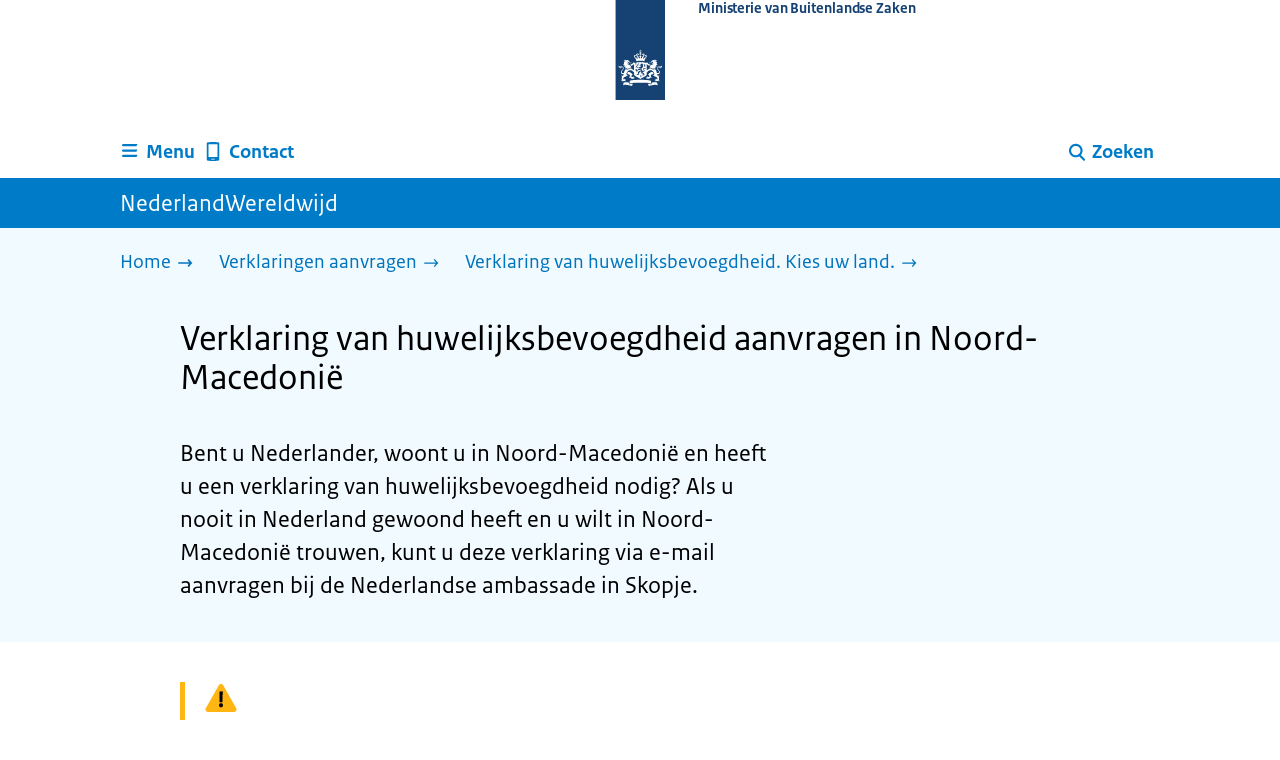

--- FILE ---
content_type: text/html; charset=utf-8
request_url: https://www.nederlandwereldwijd.nl/verklaring/huwelijksbevoegdheid/noord-macedonie
body_size: 15087
content:
<!DOCTYPE html><html lang="nl" class="no-js"><head><meta charSet="utf-8"/><meta name="viewport" content="width=device-width, initial-scale=1"/><link rel="preload" href="/logo-ro-v6.svg" as="image"/><link rel="stylesheet" href="/_next/static/css/80be35c5ddbc6f4d.css" nonce="T0QK07Wz9zLpKcKUk9lE3TY7TQGgWkGA" data-precedence="next"/><link rel="stylesheet" href="/_next/static/css/e10d5c87c226b76b.css" nonce="T0QK07Wz9zLpKcKUk9lE3TY7TQGgWkGA" data-precedence="next"/><link rel="stylesheet" href="/_next/static/css/98a76862185ac347.css" nonce="T0QK07Wz9zLpKcKUk9lE3TY7TQGgWkGA" data-precedence="next"/><link rel="stylesheet" href="/_next/static/css/98df6aabfb59eaf0.css" nonce="T0QK07Wz9zLpKcKUk9lE3TY7TQGgWkGA" data-precedence="next"/><link rel="stylesheet" href="/_next/static/css/a5edbed4e1e07699.css" nonce="T0QK07Wz9zLpKcKUk9lE3TY7TQGgWkGA" data-precedence="next"/><link rel="stylesheet" href="/_next/static/css/bfa42dff0d964d1b.css" nonce="T0QK07Wz9zLpKcKUk9lE3TY7TQGgWkGA" data-precedence="next"/><link rel="stylesheet" href="/_next/static/css/f2725a70109ac7a0.css" nonce="T0QK07Wz9zLpKcKUk9lE3TY7TQGgWkGA" data-precedence="next"/><link rel="stylesheet" href="/_next/static/css/4eadd1789fe54b0d.css" nonce="T0QK07Wz9zLpKcKUk9lE3TY7TQGgWkGA" data-precedence="next"/><link rel="stylesheet" href="/_next/static/css/51ec26a50e0f7052.css" nonce="T0QK07Wz9zLpKcKUk9lE3TY7TQGgWkGA" data-precedence="next"/><link rel="stylesheet" href="/_next/static/css/d8a79839357280b5.css" nonce="T0QK07Wz9zLpKcKUk9lE3TY7TQGgWkGA" data-precedence="next"/><link rel="stylesheet" href="/_next/static/css/a18e4877203b6325.css" nonce="T0QK07Wz9zLpKcKUk9lE3TY7TQGgWkGA" data-precedence="next"/><link rel="stylesheet" href="/_next/static/css/8b89ff8fe39f0c8b.css" nonce="T0QK07Wz9zLpKcKUk9lE3TY7TQGgWkGA" data-precedence="next"/><link rel="preload" as="script" fetchPriority="low" nonce="T0QK07Wz9zLpKcKUk9lE3TY7TQGgWkGA" href="/_next/static/chunks/webpack-19e3f35fcd0b8702.js"/><script src="/_next/static/chunks/9d4f0574-4e0c957a357e14c5.js" async="" nonce="T0QK07Wz9zLpKcKUk9lE3TY7TQGgWkGA"></script><script src="/_next/static/chunks/7804-2bdc4f2d6598738b.js" async="" nonce="T0QK07Wz9zLpKcKUk9lE3TY7TQGgWkGA"></script><script src="/_next/static/chunks/main-app-4e91e4fd53162f3d.js" async="" nonce="T0QK07Wz9zLpKcKUk9lE3TY7TQGgWkGA"></script><script src="/_next/static/chunks/5682-40fc794b6b5a450b.js" async="" nonce="T0QK07Wz9zLpKcKUk9lE3TY7TQGgWkGA"></script><script src="/_next/static/chunks/8392-f3b1ee642ade34c0.js" async="" nonce="T0QK07Wz9zLpKcKUk9lE3TY7TQGgWkGA"></script><script src="/_next/static/chunks/6588-c7830834b08613dd.js" async="" nonce="T0QK07Wz9zLpKcKUk9lE3TY7TQGgWkGA"></script><script src="/_next/static/chunks/9812-40483df9d30caeba.js" async="" nonce="T0QK07Wz9zLpKcKUk9lE3TY7TQGgWkGA"></script><script src="/_next/static/chunks/app/error-866df2b2231c7a9f.js" async="" nonce="T0QK07Wz9zLpKcKUk9lE3TY7TQGgWkGA"></script><script src="/_next/static/chunks/85b8c2e8-4f464eb230511d85.js" async="" nonce="T0QK07Wz9zLpKcKUk9lE3TY7TQGgWkGA"></script><script src="/_next/static/chunks/6931-d896c3080aaf0a02.js" async="" nonce="T0QK07Wz9zLpKcKUk9lE3TY7TQGgWkGA"></script><script src="/_next/static/chunks/9019-7c2aa09f6009d313.js" async="" nonce="T0QK07Wz9zLpKcKUk9lE3TY7TQGgWkGA"></script><script src="/_next/static/chunks/2510-68f6d7b65a9e13e5.js" async="" nonce="T0QK07Wz9zLpKcKUk9lE3TY7TQGgWkGA"></script><script src="/_next/static/chunks/9765-a1dd1073790dd706.js" async="" nonce="T0QK07Wz9zLpKcKUk9lE3TY7TQGgWkGA"></script><script src="/_next/static/chunks/8242-cfc1cd64a1494d5b.js" async="" nonce="T0QK07Wz9zLpKcKUk9lE3TY7TQGgWkGA"></script><script src="/_next/static/chunks/app/%5B%5B...route%5D%5D/page-da37388cd0aee781.js" async="" nonce="T0QK07Wz9zLpKcKUk9lE3TY7TQGgWkGA"></script><link rel="manifest" href="/api/manifest?v=3"/><meta name="google-site-verification" content="SC8gk9Z8gDjnpIruUpLIxeSIaeUZgTF8OVXQu_XWOeA"/><link rel="icon" href="/favicon.ico?v=2" sizes="any"/><link rel="icon" href="/favicon.svg" type="image/svg+xml"/><link rel="apple-touch-icon" href="/apple-touch-icon.png"/><title>Verklaring van huwelijksbevoegdheid aanvragen in Noord-Macedonië | NederlandWereldwijd</title><meta name="description" content="Bent u Nederlander en woont u in Noord-Macedonië? Lees of u een Nederlandse verklaring van huwelijksbevoegdheid kunt aanvragen."/><link rel="canonical" href="https://www.nederlandwereldwijd.nl/verklaring/huwelijksbevoegdheid/noord-macedonie"/><meta name="robots" content="index,follow"/><meta property="og:title" content="Verklaring van huwelijksbevoegdheid aanvragen in Noord-Macedonië | NederlandWereldwijd"/><meta property="og:description" content="Bent u Nederlander en woont u in Noord-Macedonië? Lees of u een Nederlandse verklaring van huwelijksbevoegdheid kunt aanvragen."/><meta property="og:url" content="https://www.nederlandwereldwijd.nl/verklaring/huwelijksbevoegdheid/noord-macedonie"/><meta property="og:type" content="website"/><meta property="og:image" content="https://www.nederlandwereldwijd.nl/ro-home-bookmark-300x300.png"/><meta property="og:image:alt" content="Logo Overheid"/><meta property="og:image:width" content="300"/><meta property="og:image:height" content="300"/><meta class="elastic" name="ftg_type" content="Call to action pagina"/><meta class="elastic" name="informatietype" content="Webpagina"/><meta name="DCTERMS.title" content="Verklaring van huwelijksbevoegdheid aanvragen in Noord-Macedonië | NederlandWereldwijd"/><meta name="DCTERMS.description" content="Bent u Nederlander en woont u in Noord-Macedonië? Lees of u een Nederlandse verklaring van huwelijksbevoegdheid kunt aanvragen."/><meta name="DCTERMS.language" title="XSD.language" content="nl"/><meta name="DCTERMS.identifier" title="XSD.anyURI" content="https://www.nederlandwereldwijd.nl/verklaring/huwelijksbevoegdheid/noord-macedonie"/><meta name="OVERHEID.authority" title="RIJKSOVERHEID.Organisatie" content="Ministerie van Buitenlandse Zaken"/><meta name="DCTERMS.creator" title="RIJKSOVERHEID.Organisatie" content="Ministerie van Buitenlandse Zaken"/><meta name="DCTERMS.publisher" title="RIJKSOVERHEID.Organisatie" content="Ministerie van Buitenlandse Zaken"/><meta name="DCTERMS.rightsHolder" title="RIJKSOVERHEID.Organisatie" content="Ministerie van Buitenlandse Zaken"/><meta name="DCTERMS.rights" content="CC0 1.0 Universal"/><meta name="DCTERMS.subject" content="verklaringen"/><meta name="DCTERMS.subject" content="verklaring huwelijksbevoegdheid"/><meta name="DCTERMS.issued" title="XSD.dateTime" content="2021-11-15T12:45"/><meta name="DCTERMS.available" title="DCTERMS.Period" content="start=2021-11-15;"/><meta name="DCTERMS.modified" title="XSD.dateTime" content="2024-06-06T16:08"/><meta name="DCTERMS.type" title="RIJKSOVERHEID.Informatietype" content="Webpagina"/><script nonce="T0QK07Wz9zLpKcKUk9lE3TY7TQGgWkGA">document.documentElement.className = document.documentElement.className.replace('no-js','js');</script><script src="/_next/static/chunks/polyfills-42372ed130431b0a.js" noModule="" nonce="T0QK07Wz9zLpKcKUk9lE3TY7TQGgWkGA"></script></head><body class=" __className_e45a93"><div hidden=""><!--$--><!--/$--></div><script type="application/ld+json" id="web-page-jsonld">{"@context":"https://schema.org","@type":"WebPage","url":"https://www.nederlandwereldwijd.nl/verklaring/huwelijksbevoegdheid/noord-macedonie","name":"Verklaring van huwelijksbevoegdheid aanvragen in Noord-Macedonië | NederlandWereldwijd","description":"Bent u Nederlander en woont u in Noord-Macedonië? Lees of u een Nederlandse verklaring van huwelijksbevoegdheid kunt aanvragen.","inLanguage":"nl","datePublished":"2021-11-15T12:45","dateModified":"2024-06-06T16:08","isPartOf":{"@id":"https://www.nederlandwereldwijd.nl/#website"},"breadcrumb":{"@id":"https://www.nederlandwereldwijd.nl/verklaring/huwelijksbevoegdheid/noord-macedonie/#breadcrumb"}}</script><div id="p1o-app" class="page-wrapper"><header><div class="Button_wrapper__uxyTQ Header_skipLink__FWZ6H "><a href="#first-content" class="Button_button__SAWZM   ">Ga direct naar inhoud</a></div><div class="Logo_logo__jeuY3"><a href="/" class="Logo_imageWrapper__mQbtA"><img alt="Logo Overheid" loading="eager" width="160" height="100" decoding="async" src="/logo-ro-v6.svg"/><span class="sr-only">Naar de homepage van www.nederlandwereldwijd.nl</span><span class="Logo_wordmark__wz69a">Ministerie van Buitenlandse Zaken</span></a></div><div class="Navigation_navigation__nRTJz layout-wrapper"><ul class="Navigation_navbar__GCdTR"><li><div class="component-wrapper-no-margin"><div><button class="DropdownNavigation_navigationItem__7kmEG" data-testid="dropdown-nav-button-Menu"><svg xmlns="http://www.w3.org/2000/svg" viewBox="0 0 64 64" height="24" width="24" class="Icon_icon__hNQtl " aria-hidden="true"><path fill="#000" d="M13.999 10.832v.001h-.45a2.882 2.882 0 0 0-2.882 2.881 2.88 2.88 0 0 0 2.882 2.875h.45v.002h35.189l2.88-5.76H13.999zM27.652 25.276H13.548a2.885 2.885 0 0 0-2.882 2.88 2.882 2.882 0 0 0 2.882 2.88H49.187l2.88-5.76H27.652zM52.067 39.573H13.549a2.882 2.882 0 0 0-2.882 2.88 2.884 2.884 0 0 0 2.882 2.88h35.639l2.879-5.76z"></path></svg><span class="DropdownNavigation_text__9Xh1b">Menu</span></button><div class="layout-wrapper no-js"><div class="DropdownNavigation_subNavigationContent__P4vtm"><nav class="SubNavigation_subNavWrapper__gcRio"><div class="SubNavigation_homeButtonWrapper__tyvvv"><a href="/">Home <svg xmlns="http://www.w3.org/2000/svg" viewBox="0 0 64 64" height="25" width="25" class="Icon_icon__hNQtl " aria-hidden="true"><path fill="#000" d="M43.714 44.896l-3.839-3.63 6.214-6.844-1.365.266H10.667v-5.261h34.057l1.365.208-6.339-6.902 3.839-3.628 11.703 12.952z"></path></svg></a></div><ul class="SubNavigation_subNav__bftUf"><li><a href="/thema/familie">Familie<svg xmlns="http://www.w3.org/2000/svg" viewBox="0 0 64 64" height="25" width="25" class="Icon_icon__hNQtl " aria-hidden="true"><path fill="#000" d="M43.714 44.896l-3.839-3.63 6.214-6.844-1.365.266H10.667v-5.261h34.057l1.365.208-6.339-6.902 3.839-3.628 11.703 12.952z"></path></svg></a></li><li><a href="/thema/geld">Geld<svg xmlns="http://www.w3.org/2000/svg" viewBox="0 0 64 64" height="25" width="25" class="Icon_icon__hNQtl " aria-hidden="true"><path fill="#000" d="M43.714 44.896l-3.839-3.63 6.214-6.844-1.365.266H10.667v-5.261h34.057l1.365.208-6.339-6.902 3.839-3.628 11.703 12.952z"></path></svg></a></li><li><a href="/thema/gezondheid">Gezondheid<svg xmlns="http://www.w3.org/2000/svg" viewBox="0 0 64 64" height="25" width="25" class="Icon_icon__hNQtl " aria-hidden="true"><path fill="#000" d="M43.714 44.896l-3.839-3.63 6.214-6.844-1.365.266H10.667v-5.261h34.057l1.365.208-6.339-6.902 3.839-3.628 11.703 12.952z"></path></svg></a></li><li><a href="/thema/identiteit">Identiteit<svg xmlns="http://www.w3.org/2000/svg" viewBox="0 0 64 64" height="25" width="25" class="Icon_icon__hNQtl " aria-hidden="true"><path fill="#000" d="M43.714 44.896l-3.839-3.63 6.214-6.844-1.365.266H10.667v-5.261h34.057l1.365.208-6.339-6.902 3.839-3.628 11.703 12.952z"></path></svg></a></li><li><a href="/thema/onderwijs">Onderwijs<svg xmlns="http://www.w3.org/2000/svg" viewBox="0 0 64 64" height="25" width="25" class="Icon_icon__hNQtl " aria-hidden="true"><path fill="#000" d="M43.714 44.896l-3.839-3.63 6.214-6.844-1.365.266H10.667v-5.261h34.057l1.365.208-6.339-6.902 3.839-3.628 11.703 12.952z"></path></svg></a></li><li><a href="/thema/reizen">Reizen<svg xmlns="http://www.w3.org/2000/svg" viewBox="0 0 64 64" height="25" width="25" class="Icon_icon__hNQtl " aria-hidden="true"><path fill="#000" d="M43.714 44.896l-3.839-3.63 6.214-6.844-1.365.266H10.667v-5.261h34.057l1.365.208-6.339-6.902 3.839-3.628 11.703 12.952z"></path></svg></a></li><li><a href="/thema/vervoer">Vervoer<svg xmlns="http://www.w3.org/2000/svg" viewBox="0 0 64 64" height="25" width="25" class="Icon_icon__hNQtl " aria-hidden="true"><path fill="#000" d="M43.714 44.896l-3.839-3.63 6.214-6.844-1.365.266H10.667v-5.261h34.057l1.365.208-6.339-6.902 3.839-3.628 11.703 12.952z"></path></svg></a></li><li><a href="/thema/werk">Werk<svg xmlns="http://www.w3.org/2000/svg" viewBox="0 0 64 64" height="25" width="25" class="Icon_icon__hNQtl " aria-hidden="true"><path fill="#000" d="M43.714 44.896l-3.839-3.63 6.214-6.844-1.365.266H10.667v-5.261h34.057l1.365.208-6.339-6.902 3.839-3.628 11.703 12.952z"></path></svg></a></li><li><a href="/thema/wonen">Wonen<svg xmlns="http://www.w3.org/2000/svg" viewBox="0 0 64 64" height="25" width="25" class="Icon_icon__hNQtl " aria-hidden="true"><path fill="#000" d="M43.714 44.896l-3.839-3.63 6.214-6.844-1.365.266H10.667v-5.261h34.057l1.365.208-6.339-6.902 3.839-3.628 11.703 12.952z"></path></svg></a></li><li><a href="/thema/onderwerpen">Onderwerpen A-Z<svg xmlns="http://www.w3.org/2000/svg" viewBox="0 0 64 64" height="25" width="25" class="Icon_icon__hNQtl " aria-hidden="true"><path fill="#000" d="M43.714 44.896l-3.839-3.63 6.214-6.844-1.365.266H10.667v-5.261h34.057l1.365.208-6.339-6.902 3.839-3.628 11.703 12.952z"></path></svg></a></li></ul></nav></div></div></div></div></li><li><a href="/contact" class="BrHeader_navigationItem__DTcEl"><svg xmlns="http://www.w3.org/2000/svg" viewBox="0 0 64 64" height="24" width="24" class="Icon_icon__hNQtl " aria-hidden="true"><path fill="#000" d="M46.411 6.324a107.487 107.487 0 0 0-28.823 0c-1.32.182-2.388 1.43-2.388 2.751v43.199c0 1.323 1.067 2.569 2.388 2.753a107.57 107.57 0 0 0 28.823 0c1.32-.184 2.389-1.43 2.389-2.753V9.076c0-1.322-1.069-2.57-2.389-2.752M36.8 52.274h-9.6v-2.399h9.6v2.399zm7.2-7.199H20v-33.6h24v33.6z"></path></svg><span>Contact</span></a></li><li class="Navigation_pullRight__Ba2xW"><div class="DropdownNavigation_searchIcon__Rjxg3"><button class="DropdownNavigation_navigationItem__7kmEG" data-testid="dropdown-nav-button-Zoeken"><svg xmlns="http://www.w3.org/2000/svg" viewBox="0 0 64 64" height="24" width="24" class="Icon_icon__hNQtl " aria-hidden="true"><path fill="#000" d="M13.333 28.167c0-9.979 8.094-18.065 18.073-18.065 9.969 0 18.062 8.086 18.062 18.065 0 9.985-8.094 18.065-18.062 18.065-9.979-.001-18.073-8.081-18.073-18.065zm5.63 0c.016 6.868 5.578 12.424 12.443 12.435 6.854-.011 12.422-5.57 12.433-12.435-.011-6.862-5.578-12.419-12.433-12.435-6.864.016-12.427 5.573-12.443 12.435z"></path><path fill="#000" d="m51.375 54.577-12.356-12.66a2.814 2.814 0 0 1 .047-3.984 2.815 2.815 0 0 1 3.979.052l12.359 12.656a2.811 2.811 0 0 1-.052 3.983 2.797 2.797 0 0 1-1.961.802 2.815 2.815 0 0 1-2.016-.849z"></path></svg><span class="DropdownNavigation_text__9Xh1b">Zoeken</span></button><div class="layout-wrapper no-js"><div class="DropdownNavigation_subNavigationContent__P4vtm"><form name="p1o-search-form" data-testid="search-form" action="/zoeken" method="get"><label class="SearchField_label__PFfzI " for="p1o-searchfield-1">Waar kunnen wij u bij helpen?</label><div class="SearchField_inputWrapper__CgOW7"><div class="SearchInput_inputWrapper__AHKqp"><span aria-live="polite" aria-atomic="true" class="sr-only"></span><input id="p1o-searchfield-1" class="AutocompleteInput_input__AdAkW " type="text" maxLength="128" autoCapitalize="none" autoComplete="off" spellCheck="false" aria-expanded="false" aria-autocomplete="list" role="combobox" name="q" value=""/></div><button type="submit" class="SearchField_submitButton__wSw3D" tabindex="0"><svg xmlns="http://www.w3.org/2000/svg" viewBox="0 0 64 64" height="30" width="30" class="Icon_icon__hNQtl SearchField_icon__Y7Ho7" aria-hidden="true"><path fill="#000" d="M13.333 28.167c0-9.979 8.094-18.065 18.073-18.065 9.969 0 18.062 8.086 18.062 18.065 0 9.985-8.094 18.065-18.062 18.065-9.979-.001-18.073-8.081-18.073-18.065zm5.63 0c.016 6.868 5.578 12.424 12.443 12.435 6.854-.011 12.422-5.57 12.433-12.435-.011-6.862-5.578-12.419-12.433-12.435-6.864.016-12.427 5.573-12.443 12.435z"></path><path fill="#000" d="m51.375 54.577-12.356-12.66a2.814 2.814 0 0 1 .047-3.984 2.815 2.815 0 0 1 3.979.052l12.359 12.656a2.811 2.811 0 0 1-.052 3.983 2.797 2.797 0 0 1-1.961.802 2.815 2.815 0 0 1-2.016-.849z"></path></svg><span class="sr-only">Zoeken</span></button></div></form></div></div></div></li></ul></div><div class="component-wrapper-no-margin"></div><div class="TitleBar_bar__NT_tt"><span class="layout-wrapper TitleBar_title__XwMY5 ">NederlandWereldwijd</span></div></header><nav aria-label="Breadcrumb" class="colored-background  Breadcrumb_container__gMdPC"><div class="layout-wrapper Breadcrumb_wrapper__m73Iu"><ul class="Breadcrumb_breadCrumbList__cjuUK"><li><a href="/" aria-label="Home"><span class="Breadcrumb_text__560xQ">Home</span><svg xmlns="http://www.w3.org/2000/svg" viewBox="0 0 64 64" height="20" width="20" class="Icon_icon__hNQtl " aria-hidden="true"><path fill="#000" d="M43.714 44.896l-3.839-3.63 6.214-6.844-1.365.266H10.667v-5.261h34.057l1.365.208-6.339-6.902 3.839-3.628 11.703 12.952z"></path></svg></a></li><li><a href="/verklaring" aria-label="Verklaringen aanvragen"><span class="Breadcrumb_text__560xQ">Verklaringen aanvragen</span><svg xmlns="http://www.w3.org/2000/svg" viewBox="0 0 64 64" height="20" width="20" class="Icon_icon__hNQtl " aria-hidden="true"><path fill="#000" d="M43.675 44.88l-2.953-2.791 7.494-8.172-1.052.203H10.667v-4.047h36.497l1.052.161-7.682-8.32 2.953-2.794 11.807 12.977z"></path></svg></a></li><li><a aria-current="page" href="/verklaring/huwelijksbevoegdheid" aria-label="Verklaring van huwelijksbevoegdheid. Kies uw land."><span class="Breadcrumb_text__560xQ">Verklaring van huwelijksbevoegdheid. Kies uw land.</span><svg xmlns="http://www.w3.org/2000/svg" viewBox="0 0 64 64" height="20" width="20" class="Icon_icon__hNQtl " aria-hidden="true"><path fill="#000" d="M43.675 44.88l-2.953-2.791 7.494-8.172-1.052.203H10.667v-4.047h36.497l1.052.161-7.682-8.32 2.953-2.794 11.807 12.977z"></path></svg></a></li></ul></div></nav><script type="application/ld+json" id="breadcrumb-jsonld">{"@context":"https://schema.org","@type":"BreadcrumbList","@id":"https://www.nederlandwereldwijd.nl/verklaring/huwelijksbevoegdheid/noord-macedonie/#breadcrumb","itemListElement":[{"@type":"ListItem","position":1,"name":"Home","item":"https://www.nederlandwereldwijd.nl/"},{"@type":"ListItem","position":2,"name":"Verklaringen aanvragen","item":"https://www.nederlandwereldwijd.nl/verklaring"},{"@type":"ListItem","position":3,"name":"Verklaring van huwelijksbevoegdheid. Kies uw land.","item":"https://www.nederlandwereldwijd.nl/verklaring/huwelijksbevoegdheid"}]}</script><main><div class="colored-background  ActionArea_ActionArea__vZzqj" data-testid="action-area"><div id="first-content" class="content-wrapper"><header class="ActionArea_title__aTS3p "><h1 class="ActionArea_pageTitle__IJO8a">Verklaring van huwelijksbevoegdheid aanvragen in Noord-Macedonië</h1></header><div class="RichText_container__QJWUn content-small-wrapper ActionArea_intro__2v5LN"><p>Bent u Nederlander, woont u in Noord-Macedonië en heeft u een verklaring van huwelijksbevoegdheid nodig? Als u nooit in Nederland gewoond heeft en u wilt in Noord-Macedonië trouwen, kunt u deze verklaring via e-mail aanvragen bij de Nederlandse ambassade in Skopje. </p></div></div></div><div class="content-wrapper BrInformationArea_informationArea__b8Pf7" data-testid="information-area"><div class="component-wrapper content-small-wrapper"><div class="RichText_container__QJWUn "><div class="notification--warning"><span class="sr-only">Waarschuwing: </span>Bent u Nederlander en woont u in Nederland of heeft u ooit in Nederland gewoond? Dan vraagt u een verklaring van huwelijksbevoegdheid aan bij de (laatste) gemeente waar u woont (of woonde). Het stappenplan op deze pagina geldt dan niet voor u. Ga naar de website van de (laatste) gemeente waar u woont (of woonde) voor meer informatie.</div></div></div><div class="component-wrapper content-small-wrapper"><div class="RichText_container__QJWUn "><p>Via de stappen hierna vraagt u via e-mail een verklaring van huwelijksbevoegdheid aan.</p><h2>Stap 1: Verzamel de juiste documenten</h2><p>Voor het aanvragen van een verklaring van huwelijksbevoegdheid heeft u bepaalde documenten nodig. In de verklaring van huwelijksbevoegdheid komen ook de gegevens van uw partner te staan.</p><h3>Welke documenten hebben u en uw partner nodig?</h3></div></div><div class="component-wrapper content-small-wrapper"><div><h3 class="AccordionItem_header__wJ8XV  "><button class="AccordionItem_button__OC8hB" aria-expanded="false" aria-controls="accordion-panel-b1d2ca8b-08c1-4e41-aab0-97f71bc7514f-0" type="button"><svg xmlns="http://www.w3.org/2000/svg" viewBox="0 0 64 64" height="20" width="20" class="Icon_icon__hNQtl AccordionItem_icon__chBVl" aria-hidden="true"><path fill="#000" d="M13.086 36.559v-9.215h14.211V13.137h9.312v14.207h14.305v9.215H36.609v14.305h-9.312V36.559H13.086z"></path></svg><span class="AccordionItem_text__ipDOI">Aanvrager</span></button></h3><div id="accordion-panel-b1d2ca8b-08c1-4e41-aab0-97f71bc7514f-0" data-testid="accordion-panel" class="AccordionItem_panel__RMVBc AccordionItem_hidden__TDxEx"><div class="AccordionItem_panelContent__CCN0b"><div class="RichText_container__QJWUn "><ul><li>Een geldig Nederlands paspoort of een Nederlandse identiteitskaart (ID-kaart).</li></ul></div></div></div></div><div><h3 class="AccordionItem_header__wJ8XV  "><button class="AccordionItem_button__OC8hB" aria-expanded="false" aria-controls="accordion-panel-b1d2ca8b-08c1-4e41-aab0-97f71bc7514f-1" type="button"><svg xmlns="http://www.w3.org/2000/svg" viewBox="0 0 64 64" height="20" width="20" class="Icon_icon__hNQtl AccordionItem_icon__chBVl" aria-hidden="true"><path fill="#000" d="M13.086 36.559v-9.215h14.211V13.137h9.312v14.207h14.305v9.215H36.609v14.305h-9.312V36.559H13.086z"></path></svg><span class="AccordionItem_text__ipDOI">Partner</span></button></h3><div id="accordion-panel-b1d2ca8b-08c1-4e41-aab0-97f71bc7514f-1" data-testid="accordion-panel" class="AccordionItem_panel__RMVBc AccordionItem_hidden__TDxEx"><div class="AccordionItem_panelContent__CCN0b"><div class="RichText_container__QJWUn "><ul><li>Een geldig paspoort of ID-kaart.</li></ul></div></div></div></div><div><h3 class="AccordionItem_header__wJ8XV  "><button class="AccordionItem_button__OC8hB" aria-expanded="false" aria-controls="accordion-panel-b1d2ca8b-08c1-4e41-aab0-97f71bc7514f-2" type="button"><svg xmlns="http://www.w3.org/2000/svg" viewBox="0 0 64 64" height="20" width="20" class="Icon_icon__hNQtl AccordionItem_icon__chBVl" aria-hidden="true"><path fill="#000" d="M13.086 36.559v-9.215h14.211V13.137h9.312v14.207h14.305v9.215H36.609v14.305h-9.312V36.559H13.086z"></path></svg><span class="AccordionItem_text__ipDOI">Aanvrager en partner</span></button></h3><div id="accordion-panel-b1d2ca8b-08c1-4e41-aab0-97f71bc7514f-2" data-testid="accordion-panel" class="AccordionItem_panel__RMVBc AccordionItem_hidden__TDxEx"><div class="AccordionItem_panelContent__CCN0b"><div class="RichText_container__QJWUn "><ul><li>Een bewijs van inschrijving van de gemeente waar u woont met vermelding van uw adres.<br />
Is dat niet beschikbaar in uw land? Gebruik dan een bankafschrift, gasrekening of elektriciteitsrekening van de afgelopen maand met daarop uw naam en adres. U kunt ook een huurcontract gebruiken als daar uw adres op staat.</li><li>Uw geboorteakte of een afschrift daarvan.</li><li>Een officieel bewijs van een Nederlandse of buitenlandse overheidsinstantie dat u niet getrouwd bent (ongehuwd verklaring).<br />
Dit mag geen eigen verklaring zijn of een document van een notaris.</li><li>Bij een eerder huwelijk/partnerschap:
<ul><li>een bewijs van echtscheiding (echtscheidingsakte of gerechtelijke uitspraak)<br />
of</li><li>een bewijs van beëindiging van een geregistreerd partnerschap<br />
of</li><li>een overlijdensakte</li></ul></li></ul></div></div></div></div></div><div class="component-wrapper content-small-wrapper"><div class="RichText_container__QJWUn "><p>Niet-Nederlandse documenten moet u mogelijk laten <a href="/legaliseren/buitenlandse-documenten">vertalen en legaliseren</a>.</p><p>Heeft u alle benodigde documenten? Maak dan van ieder document een pdf. Een foto van uw documenten is niet toegestaan.</p><p></p></div></div><div class="component-wrapper content-small-wrapper"><div class="RichText_container__QJWUn "><h2>Stap 2: Mail de documenten naar de ambassade</h2><p>Stuur een e-mail naar de Nederlandse ambassade in Skopje:</p><p><a href="mailto:sko-ca@minbuza.nl">sko-ca@minbuza.nl</a></p></div></div><div class="component-wrapper content-small-wrapper"><div class="RichText_container__QJWUn "><p>Vermeld in uw mail:</p><ul><li>de naam van de verklaring (in het onderwerp van uw e-mail).</li><li>uw voornaam en achternaam (in het onderwerp van uw e-mail).</li><li>uw (mobiele) telefoonnummer.</li><li>waar u de verklaring voor nodig heeft. Het doel van de verklaring wordt vermeld op de verklaring.</li></ul><p>Voeg de benodigde documenten als pdf toe in de bijlage van uw e-mail.</p><p>Is uw dossier niet compleet? Of is er iets onduidelijk of zijn er vragen? Dan kan het zijn dat u extra documenten op moet sturen.</p></div></div><div class="component-wrapper content-small-wrapper"><div><h3 class="AccordionItem_header__wJ8XV  "><button class="AccordionItem_button__OC8hB" aria-expanded="false" aria-controls="accordion-panel-6aedd672-d112-4746-874f-8fec1168fc10-0" type="button"><svg xmlns="http://www.w3.org/2000/svg" viewBox="0 0 64 64" height="20" width="20" class="Icon_icon__hNQtl AccordionItem_icon__chBVl" aria-hidden="true"><path fill="#000" d="M13.086 36.559v-9.215h14.211V13.137h9.312v14.207h14.305v9.215H36.609v14.305h-9.312V36.559H13.086z"></path></svg><span class="AccordionItem_text__ipDOI">Hoe maak ik een veilige kopie van mijn identiteitsbewijs?</span></button></h3><div id="accordion-panel-6aedd672-d112-4746-874f-8fec1168fc10-0" data-testid="accordion-panel" class="AccordionItem_panel__RMVBc AccordionItem_hidden__TDxEx"><div class="AccordionItem_panelContent__CCN0b"><div class="RichText_container__QJWUn "><p>Met de app KopieID maakt u met uw mobiele telefoon of tablet een veilige kopie van uw identiteitsbewijs. <a href="https://www.rijksoverheid.nl/onderwerpen/identiteitsfraude/vraag-en-antwoord/veilige-kopie-identiteitsbewijs">Lees meer over KopieID op Rijksoverheid.nl</a>.</p></div></div></div></div><div><h3 class="AccordionItem_header__wJ8XV  "><button class="AccordionItem_button__OC8hB" aria-expanded="false" aria-controls="accordion-panel-6aedd672-d112-4746-874f-8fec1168fc10-1" type="button"><svg xmlns="http://www.w3.org/2000/svg" viewBox="0 0 64 64" height="20" width="20" class="Icon_icon__hNQtl AccordionItem_icon__chBVl" aria-hidden="true"><path fill="#000" d="M13.086 36.559v-9.215h14.211V13.137h9.312v14.207h14.305v9.215H36.609v14.305h-9.312V36.559H13.086z"></path></svg><span class="AccordionItem_text__ipDOI">Wat doe ik als mijn pdf-bestand te groot is om te versturen?</span></button></h3><div id="accordion-panel-6aedd672-d112-4746-874f-8fec1168fc10-1" data-testid="accordion-panel" class="AccordionItem_panel__RMVBc AccordionItem_hidden__TDxEx"><div class="AccordionItem_panelContent__CCN0b"><div class="RichText_container__QJWUn "><p>Is het pdf-bestand te groot om in 1 keer te versturen? Splits de documenten dan op en verstuur ze in 2 e-mails.</p></div></div></div></div></div><div class="component-wrapper content-small-wrapper"><div class="RichText_container__QJWUn "><h2>Stap 3: Betaal voor de verklaring</h2><p>Het aanvragen van een consulaire verklaring kost geld. Is uw aanvraag compleet? Dan ontvangt u een e-mail met de volgende gegevens:</p><ul><li>Het referentienummer dat u bij uw betaling moet gebruiken.<br />
Let op: zorg bij uw betaling dat u in de omschrijving het referentienummer gebruikt. Doet u dat niet? Dan zorgt dat voor vertraging bij de afgifte van de verklaring.</li><li>De betaalinstructies: maak het bedrag in euro over naar de bankrekening van het Nederlandse ministerie van Buitenlandse Zaken in Den Haag.</li></ul><p>Betaal het totaalbedrag volgens de ontvangen betaalinstructies.</p></div></div><div class="component-wrapper content-small-wrapper"><div><h3 class="AccordionItem_header__wJ8XV  "><button class="AccordionItem_button__OC8hB" aria-expanded="false" aria-controls="accordion-panel-eae18549-cda1-4ad4-9905-41aa76091007-0" type="button"><svg xmlns="http://www.w3.org/2000/svg" viewBox="0 0 64 64" height="20" width="20" class="Icon_icon__hNQtl AccordionItem_icon__chBVl" aria-hidden="true"><path fill="#000" d="M13.086 36.559v-9.215h14.211V13.137h9.312v14.207h14.305v9.215H36.609v14.305h-9.312V36.559H13.086z"></path></svg><span class="AccordionItem_text__ipDOI">Wat kost de verklaring?</span></button></h3><div id="accordion-panel-eae18549-cda1-4ad4-9905-41aa76091007-0" data-testid="accordion-panel" class="AccordionItem_panel__RMVBc AccordionItem_hidden__TDxEx"><div class="AccordionItem_panelContent__CCN0b"><div class="RichText_container__QJWUn "><p>Een consulaire verklaring kost € 30.</p></div></div></div></div></div><div class="component-wrapper content-small-wrapper"><div class="RichText_container__QJWUn "><h2>Stap 4: Ontvang de verklaring</h2><p>Na ontvangst en verwerking van uw betaling, duurt het gemiddeld 10 werkdagen om uw aanvraag te verwerken. Moet u extra documenten opsturen omdat uw aanvraag niet compleet is? Dan duurt het langer.</p><p>Is uw betaling ontvangen en verwerkt? Dan ontvangt u de verklaring daarna via e-mail. De verklaring is vanaf het moment van afgifte 6 maanden geldig.</p></div></div><div class="component-wrapper content-small-wrapper"><div><h3 class="AccordionItem_header__wJ8XV  "><button class="AccordionItem_button__OC8hB" aria-expanded="false" aria-controls="accordion-panel-1a66f202-8df6-4b8a-b170-db611b3b6535-0" type="button"><svg xmlns="http://www.w3.org/2000/svg" viewBox="0 0 64 64" height="20" width="20" class="Icon_icon__hNQtl AccordionItem_icon__chBVl" aria-hidden="true"><path fill="#000" d="M13.086 36.559v-9.215h14.211V13.137h9.312v14.207h14.305v9.215H36.609v14.305h-9.312V36.559H13.086z"></path></svg><span class="AccordionItem_text__ipDOI">In welke taal ontvang ik de verklaring?</span></button></h3><div id="accordion-panel-1a66f202-8df6-4b8a-b170-db611b3b6535-0" data-testid="accordion-panel" class="AccordionItem_panel__RMVBc AccordionItem_hidden__TDxEx"><div class="AccordionItem_panelContent__CCN0b"><div class="RichText_container__QJWUn "><p>U ontvangt de verklaring als een meertalig modelformulier in het Nederlands, Engels, Frans en Duits. Op de achterkant van het formulier staat daarnaast een uitleg in het Spaans, Grieks, Italiaans, Portugees en Turks. Heeft u de verklaring nodig in een andere taal? Dan moet u de verklaring laten vertalen door een beëdigd vertaler. Vraag de instantie die om de verklaring vraagt of u de verklaring en/of de vertaling moet laten legaliseren.</p></div></div></div></div></div><div class="component-wrapper content-small-wrapper"><div class="RichText_container__QJWUn "><h2>Contact</h2><p>Komt u er niet uit? Wij helpen u graag verder.<br /><a href="/contact">Neem contact op met ons</a></p></div></div><div class="component-wrapper content-small-wrapper"><div class="RichText_container__QJWUn "><h2>Ook nuttig</h2><p><a href="/verklaring/consulaire-verklaring">Wat is een consulaire verklaring?</a></p><p><a href="/trouwen">Waar moet ik aan denken als ik wil trouwen in het buitenland of in Nederland?</a></p></div></div><div class="component-wrapper-no-margin"></div></div></main><footer class="BrFooter_wrapperWithFeedbackBar__mp5SG"><div id="surveyContent"></div><div class="layout-wrapper"><div class="no-js"></div></div><div class="PayOff_payOff__kzCDk Footer_payOff__n8mNy"><div class="PayOff_wrapper__XUy_4 layout-wrapper"><div class="PayOff_logo__PElBx"><img alt="" loading="lazy" width="0" height="0" decoding="async" src="/binaries/content/gallery/p1o/afbeeldingen/nww-wereldbol-rgb-wit-1.svg"/></div><div><span>NederlandWereldwijd</span></div></div></div><div class="Footer_navigation__v9fcc"><button class="Footer_button__V0FwT" aria-expanded="false"><svg xmlns="http://www.w3.org/2000/svg" viewBox="0 0 64 64" height="20" width="20" class="Icon_icon__hNQtl Footer_icon__YLUw0" aria-hidden="true"><path fill="#000" d="M13.086 36.559v-9.215h14.211V13.137h9.312v14.207h14.305v9.215H36.609v14.305h-9.312V36.559H13.086z"></path></svg>Over deze website</button><div class="layout-wrapper Footer_expandableContent__DcPUK " data-testid="showNav-content"><div class="component-wrapper-no-margin"><ul><li><a href="/over-nederland-wereldwijd">Over NederlandWereldwijd</a></li><li><a href="/over-de-website">Over de website</a></li></ul></div></div></div><div class="layout-wrapper"><div class="LanguageSelector_languageWrapper__Cbei1" lang="en" dir="ltr"><span class="LanguageSelector_text__AJsuk">This website in </span><a href="https://www.netherlandsworldwide.nl" class="LanguageSelector_button__nHhEF">English</a></div></div></footer></div><!--$--><!--/$--><script src="/_next/static/chunks/webpack-19e3f35fcd0b8702.js" nonce="T0QK07Wz9zLpKcKUk9lE3TY7TQGgWkGA" id="_R_" async=""></script><script nonce="T0QK07Wz9zLpKcKUk9lE3TY7TQGgWkGA">(self.__next_f=self.__next_f||[]).push([0])</script><script nonce="T0QK07Wz9zLpKcKUk9lE3TY7TQGgWkGA">self.__next_f.push([1,"1:\"$Sreact.fragment\"\n3:I[74390,[],\"\"]\n4:I[90140,[],\"\"]\n6:I[28319,[],\"OutletBoundary\"]\n7:\"$Sreact.suspense\"\n9:I[28319,[],\"ViewportBoundary\"]\nb:I[28319,[],\"MetadataBoundary\"]\nd:I[82926,[],\"\"]\ne:I[43575,[\"5682\",\"static/chunks/5682-40fc794b6b5a450b.js\",\"8392\",\"static/chunks/8392-f3b1ee642ade34c0.js\",\"6588\",\"static/chunks/6588-c7830834b08613dd.js\",\"9812\",\"static/chunks/9812-40483df9d30caeba.js\",\"8039\",\"static/chunks/app/error-866df2b2231c7a9f.js\"],\"default\"]\n10:I[93177,[\"1728\",\"static/chunks/85b8c2e8-4f464eb230511d85.js\",\"5682\",\"static/chunks/5682-40fc794b6b5a450b.js\",\"8392\",\"static/chunks/8392-f3b1ee642ade34c0.js\",\"6931\",\"static/chunks/6931-d896c3080aaf0a02.js\",\"9019\",\"static/chunks/9019-7c2aa09f6009d313.js\",\"2510\",\"static/chunks/2510-68f6d7b65a9e13e5.js\",\"6588\",\"static/chunks/6588-c7830834b08613dd.js\",\"9812\",\"static/chunks/9812-40483df9d30caeba.js\",\"9765\",\"static/chunks/9765-a1dd1073790dd706.js\",\"8242\",\"static/chunks/8242-cfc1cd64a1494d5b.js\",\"3400\",\"static/chunks/app/%5B%5B...route%5D%5D/page-da37388cd0aee781.js\"],\"PiwikMetaData\"]\n11:I[92647,[\"1728\",\"static/chunks/85b8c2e8-4f464eb230511d85.js\",\"5682\",\"static/chunks/5682-40fc794b6b5a450b.js\",\"8392\",\"static/chunks/8392-f3b1ee642ade34c0.js\",\"6931\",\"static/chunks/6931-d896c3080aaf0a02.js\",\"9019\",\"static/chunks/9019-7c2aa09f6009d313.js\",\"2510\",\"static/chunks/2510-68f6d7b65a9e13e5.js\",\"6588\",\"static/chunks/6588-c7830834b08613dd.js\",\"9812\",\"static/chunks/9812-40483df9d30caeba.js\",\"9765\",\"static/chunks/9765-a1dd1073790dd706.js\",\"8242\",\"static/chunks/8242-cfc1cd64a1494d5b.js\",\"3400\",\"static/chunks/app/%5B%5B...route%5D%5D/page-da37388cd0aee781.js\"],\"PiwikProProvider\"]\n12:I[64052,[\"1728\",\"static/chunks/85b8c2e8-4f464eb230511d85.js\",\"5682\",\"static/chunks/5682-40fc794b6b5a450b.js\",\"8392\",\"static/chunks/8392-f3b1ee642ade34c0.js\",\"6931\",\"static/chunks/6931-d896c3080aaf0a02.js\",\"9019\",\"static/chunks/9019-7c2aa09f6009d313.js\",\"2510\",\"static/chunks/2510-68f6d7b65a9e13e5.js\",\"6588\",\"static/chunks/6588-c7830834b08613dd.js\",\"9812\",\"static/chunks/9812-40483df9d30caeba.js\",\"9765\",\"static/chunks/9765-a1dd1073790dd706.js\",\"8242\",\"static/chunks/8242-cfc1cd64a1494d5b.js\",\"3400\",\"static/chunks/app/%5B%5B...route%5D%5D/page-da37388cd0aee781.js\"],\"default\"]\n14:I[55882,[\"1728\",\"static/chunks/85b8c2e8-4f464eb230511d85.js\",\"5682\",\"static/chunks/5682-40fc794b6b5a450b.js\",\"8392\",\"static/chunks/8392-f3b1ee642ade34c0.js\",\"6931\",\"static/chunks/6931-d896c3080aaf0a02.js\",\"9019\",\"static/chunks/9019-7c2aa09f6009d313.js\",\"2510\",\"static/chunks/2510-68f6d7b65a9e13e5.js\",\"6588\",\"static/chunks/6588-c7830834b08613dd.js\",\"9812\",\"static/chunks/9812-40483df9d30caeba.js\",\"9765\",\"static/chunks/9765-a1dd1073790dd706.js\",\"8242\",\"static/chunks/8242-cfc1cd64a1494d5b.js\",\"3400\",\"static/chunks/app/%5B%5B...route%5D%5D/page-da37388cd0aee781.js\"],\"Footer\"]\n15:I[97374,[],\"IconMark\"]\n:HL[\"/_next/static/css/80be35c5ddbc6f4d.css\",\"style\",{\"nonce\":\"T0QK07Wz9zLpKcKUk9lE3TY7TQGgWkGA\"}]\n:HL[\"/_next/static/media/3b915b92ecaa9e36.p.woff2\",\"font\",{\"crossOrigin\":\"\",\"nonce\":\"T0QK07Wz9zLpKcKUk9lE3TY7TQGgWkGA\",\"type\":\"font/woff2\"}]\n:HL[\"/_next/static/media/61d42c00416bf818.p.woff2\",\"font\",{\"crossOrigin\":\"\",\"nonce\":\"T0QK07Wz9zLpKcKUk9lE3TY7TQGgWkGA\",\"type\":\"font/woff2\"}]\n:HL[\"/_next/static/media/8ac7a61535a117db.p.woff2\",\"font\",{\"crossOrigin\":\"\",\"nonce\":\"T0QK07Wz9zLpKcKUk9lE3TY7TQGgWkGA\",\"type\":\"font/woff2\"}]\n:HL[\"/_next/static/media/c61f4c0e2af2a350.p.woff2\",\"font\",{\"crossOrigin\":\"\",\"nonce\":\"T0QK07Wz9zLpKcKUk9lE3TY7TQGgWkGA\",\"type\":\"font/woff2\"}]\n:HL[\"/_next/static/media/f0d0e2c646081107.p.woff2\",\"font\",{\"crossOrigin\":\"\",\"nonce\":\"T0QK07Wz9zLpKcKUk9lE3TY7TQGgWkGA\",\"type\":\"font/woff2\"}]\n:HL[\"/_next/static/css/e10d5c87c226b76b.css\",\"style\",{\"nonce\":\"T0QK07Wz9zLpKcKUk9lE3TY7TQGgWkGA\"}]\n:HL[\"/_next/static/css/98a76862185ac347.css\",\"style\",{\"nonce\":\"T0QK07Wz9zLpKcKUk9lE3TY7TQGgWkGA\"}]\n:HL[\"/_next/static/css/98df6aabfb59eaf0.css\",\"style\",{\"nonce\":\"T0QK07Wz9zLpKcKUk9lE3TY7TQGgWkGA\"}]\n:HL[\"/_next/static/css/a5edbed4e1e07699.css\",\"style\",{\"nonce\":\"T0QK07Wz9zLpKcKUk9lE3TY7TQGgWkGA\"}]\n:HL[\"/_next/static/css/bfa42dff0d964d1b.css\",\"style\",{\"nonce\":\"T0QK07Wz9zLpKcKUk9lE3TY7TQGgWkGA\"}]\n:HL[\"/_next/static/css/f2725a70109ac7a0.css\",\"style\",{\"nonce\":\"T0QK07Wz9zLpKcKUk9lE3TY7TQGgWkGA\"}]\n:HL[\"/_next/static/css/4eadd1789fe54b0d.css\",\"style\",{\"nonce\":\"T0QK07Wz9zLpKcKUk9lE3TY7TQGgWkGA\"}]\n:HL[\"/_next/static/css/51ec26a50e0f7052.css\",\"style\",{\"nonce\":\"T0QK07Wz9zLpKcKUk9lE3TY7TQGgWkGA\"}]\n"])</script><script nonce="T0QK07Wz9zLpKcKUk9lE3TY7TQGgWkGA">self.__next_f.push([1,":HL[\"/_next/static/css/d8a79839357280b5.css\",\"style\",{\"nonce\":\"T0QK07Wz9zLpKcKUk9lE3TY7TQGgWkGA\"}]\n:HL[\"/_next/static/css/a18e4877203b6325.css\",\"style\",{\"nonce\":\"T0QK07Wz9zLpKcKUk9lE3TY7TQGgWkGA\"}]\n:HL[\"/_next/static/css/8b89ff8fe39f0c8b.css\",\"style\",{\"nonce\":\"T0QK07Wz9zLpKcKUk9lE3TY7TQGgWkGA\"}]\n:HL[\"/logo-ro-v6.svg\",\"image\"]\n"])</script><script nonce="T0QK07Wz9zLpKcKUk9lE3TY7TQGgWkGA">self.__next_f.push([1,"0:{\"P\":null,\"b\":\"81ZBdFX_7MMNTueweUw3r\",\"c\":[\"\",\"verklaring\",\"huwelijksbevoegdheid\",\"noord-macedonie\"],\"q\":\"\",\"i\":false,\"f\":[[[\"\",{\"children\":[[\"route\",\"verklaring/huwelijksbevoegdheid/noord-macedonie\",\"oc\"],{\"children\":[\"__PAGE__\",{}]}]},\"$undefined\",\"$undefined\",true],[[\"$\",\"$1\",\"c\",{\"children\":[[[\"$\",\"link\",\"0\",{\"rel\":\"stylesheet\",\"href\":\"/_next/static/css/80be35c5ddbc6f4d.css\",\"precedence\":\"next\",\"crossOrigin\":\"$undefined\",\"nonce\":\"T0QK07Wz9zLpKcKUk9lE3TY7TQGgWkGA\"}]],\"$L2\"]}],{\"children\":[[\"$\",\"$1\",\"c\",{\"children\":[null,[\"$\",\"$L3\",null,{\"parallelRouterKey\":\"children\",\"error\":\"$undefined\",\"errorStyles\":\"$undefined\",\"errorScripts\":\"$undefined\",\"template\":[\"$\",\"$L4\",null,{}],\"templateStyles\":\"$undefined\",\"templateScripts\":\"$undefined\",\"notFound\":\"$undefined\",\"forbidden\":\"$undefined\",\"unauthorized\":\"$undefined\"}]]}],{\"children\":[[\"$\",\"$1\",\"c\",{\"children\":[\"$L5\",[[\"$\",\"link\",\"0\",{\"rel\":\"stylesheet\",\"href\":\"/_next/static/css/e10d5c87c226b76b.css\",\"precedence\":\"next\",\"crossOrigin\":\"$undefined\",\"nonce\":\"T0QK07Wz9zLpKcKUk9lE3TY7TQGgWkGA\"}],[\"$\",\"link\",\"1\",{\"rel\":\"stylesheet\",\"href\":\"/_next/static/css/98a76862185ac347.css\",\"precedence\":\"next\",\"crossOrigin\":\"$undefined\",\"nonce\":\"T0QK07Wz9zLpKcKUk9lE3TY7TQGgWkGA\"}],[\"$\",\"link\",\"2\",{\"rel\":\"stylesheet\",\"href\":\"/_next/static/css/98df6aabfb59eaf0.css\",\"precedence\":\"next\",\"crossOrigin\":\"$undefined\",\"nonce\":\"T0QK07Wz9zLpKcKUk9lE3TY7TQGgWkGA\"}],[\"$\",\"link\",\"3\",{\"rel\":\"stylesheet\",\"href\":\"/_next/static/css/a5edbed4e1e07699.css\",\"precedence\":\"next\",\"crossOrigin\":\"$undefined\",\"nonce\":\"T0QK07Wz9zLpKcKUk9lE3TY7TQGgWkGA\"}],[\"$\",\"link\",\"4\",{\"rel\":\"stylesheet\",\"href\":\"/_next/static/css/bfa42dff0d964d1b.css\",\"precedence\":\"next\",\"crossOrigin\":\"$undefined\",\"nonce\":\"T0QK07Wz9zLpKcKUk9lE3TY7TQGgWkGA\"}],[\"$\",\"link\",\"5\",{\"rel\":\"stylesheet\",\"href\":\"/_next/static/css/f2725a70109ac7a0.css\",\"precedence\":\"next\",\"crossOrigin\":\"$undefined\",\"nonce\":\"T0QK07Wz9zLpKcKUk9lE3TY7TQGgWkGA\"}],[\"$\",\"link\",\"6\",{\"rel\":\"stylesheet\",\"href\":\"/_next/static/css/4eadd1789fe54b0d.css\",\"precedence\":\"next\",\"crossOrigin\":\"$undefined\",\"nonce\":\"T0QK07Wz9zLpKcKUk9lE3TY7TQGgWkGA\"}],[\"$\",\"link\",\"7\",{\"rel\":\"stylesheet\",\"href\":\"/_next/static/css/51ec26a50e0f7052.css\",\"precedence\":\"next\",\"crossOrigin\":\"$undefined\",\"nonce\":\"T0QK07Wz9zLpKcKUk9lE3TY7TQGgWkGA\"}],[\"$\",\"link\",\"8\",{\"rel\":\"stylesheet\",\"href\":\"/_next/static/css/d8a79839357280b5.css\",\"precedence\":\"next\",\"crossOrigin\":\"$undefined\",\"nonce\":\"T0QK07Wz9zLpKcKUk9lE3TY7TQGgWkGA\"}],[\"$\",\"link\",\"9\",{\"rel\":\"stylesheet\",\"href\":\"/_next/static/css/a18e4877203b6325.css\",\"precedence\":\"next\",\"crossOrigin\":\"$undefined\",\"nonce\":\"T0QK07Wz9zLpKcKUk9lE3TY7TQGgWkGA\"}],[\"$\",\"link\",\"10\",{\"rel\":\"stylesheet\",\"href\":\"/_next/static/css/8b89ff8fe39f0c8b.css\",\"precedence\":\"next\",\"crossOrigin\":\"$undefined\",\"nonce\":\"T0QK07Wz9zLpKcKUk9lE3TY7TQGgWkGA\"}]],[\"$\",\"$L6\",null,{\"children\":[\"$\",\"$7\",null,{\"name\":\"Next.MetadataOutlet\",\"children\":\"$@8\"}]}]]}],{},null,false,false]},null,false,false]},null,false,false],[\"$\",\"$1\",\"h\",{\"children\":[null,[\"$\",\"$L9\",null,{\"children\":\"$La\"}],[\"$\",\"div\",null,{\"hidden\":true,\"children\":[\"$\",\"$Lb\",null,{\"children\":[\"$\",\"$7\",null,{\"name\":\"Next.Metadata\",\"children\":\"$Lc\"}]}]}],null]}],false]],\"m\":\"$undefined\",\"G\":[\"$d\",[]],\"S\":false}\n"])</script><script nonce="T0QK07Wz9zLpKcKUk9lE3TY7TQGgWkGA">self.__next_f.push([1,"2:[\"$\",\"html\",null,{\"lang\":\"nl\",\"className\":\"no-js\",\"children\":[\"$\",\"$L3\",null,{\"parallelRouterKey\":\"children\",\"error\":\"$e\",\"errorStyles\":[[\"$\",\"link\",\"0\",{\"rel\":\"stylesheet\",\"href\":\"/_next/static/css/a5edbed4e1e07699.css\",\"precedence\":\"next\",\"crossOrigin\":\"$undefined\",\"nonce\":\"T0QK07Wz9zLpKcKUk9lE3TY7TQGgWkGA\"}],[\"$\",\"link\",\"1\",{\"rel\":\"stylesheet\",\"href\":\"/_next/static/css/98df6aabfb59eaf0.css\",\"precedence\":\"next\",\"crossOrigin\":\"$undefined\",\"nonce\":\"T0QK07Wz9zLpKcKUk9lE3TY7TQGgWkGA\"}],[\"$\",\"link\",\"2\",{\"rel\":\"stylesheet\",\"href\":\"/_next/static/css/bfa42dff0d964d1b.css\",\"precedence\":\"next\",\"crossOrigin\":\"$undefined\",\"nonce\":\"T0QK07Wz9zLpKcKUk9lE3TY7TQGgWkGA\"}],[\"$\",\"link\",\"3\",{\"rel\":\"stylesheet\",\"href\":\"/_next/static/css/e10d5c87c226b76b.css\",\"precedence\":\"next\",\"crossOrigin\":\"$undefined\",\"nonce\":\"T0QK07Wz9zLpKcKUk9lE3TY7TQGgWkGA\"}]],\"errorScripts\":[],\"template\":[\"$\",\"$L4\",null,{}],\"templateStyles\":\"$undefined\",\"templateScripts\":\"$undefined\",\"notFound\":[\"$Lf\",[[\"$\",\"link\",\"0\",{\"rel\":\"stylesheet\",\"href\":\"/_next/static/css/a5edbed4e1e07699.css\",\"precedence\":\"next\",\"crossOrigin\":\"$undefined\",\"nonce\":\"T0QK07Wz9zLpKcKUk9lE3TY7TQGgWkGA\"}],[\"$\",\"link\",\"1\",{\"rel\":\"stylesheet\",\"href\":\"/_next/static/css/e10d5c87c226b76b.css\",\"precedence\":\"next\",\"crossOrigin\":\"$undefined\",\"nonce\":\"T0QK07Wz9zLpKcKUk9lE3TY7TQGgWkGA\"}],[\"$\",\"link\",\"2\",{\"rel\":\"stylesheet\",\"href\":\"/_next/static/css/98df6aabfb59eaf0.css\",\"precedence\":\"next\",\"crossOrigin\":\"$undefined\",\"nonce\":\"T0QK07Wz9zLpKcKUk9lE3TY7TQGgWkGA\"}],[\"$\",\"link\",\"3\",{\"rel\":\"stylesheet\",\"href\":\"/_next/static/css/bfa42dff0d964d1b.css\",\"precedence\":\"next\",\"crossOrigin\":\"$undefined\",\"nonce\":\"T0QK07Wz9zLpKcKUk9lE3TY7TQGgWkGA\"}],[\"$\",\"link\",\"4\",{\"rel\":\"stylesheet\",\"href\":\"/_next/static/css/98a76862185ac347.css\",\"precedence\":\"next\",\"crossOrigin\":\"$undefined\",\"nonce\":\"T0QK07Wz9zLpKcKUk9lE3TY7TQGgWkGA\"}]]],\"forbidden\":\"$undefined\",\"unauthorized\":\"$undefined\"}]}]\n"])</script><script nonce="T0QK07Wz9zLpKcKUk9lE3TY7TQGgWkGA">self.__next_f.push([1,"a:[[\"$\",\"meta\",\"0\",{\"charSet\":\"utf-8\"}],[\"$\",\"meta\",\"1\",{\"name\":\"viewport\",\"content\":\"width=device-width, initial-scale=1\"}]]\n"])</script><script nonce="T0QK07Wz9zLpKcKUk9lE3TY7TQGgWkGA">self.__next_f.push([1,"f:[[\"$\",\"head\",null,{\"children\":[[[\"$\",\"title\",null,{\"children\":\"Pagina niet gevonden | NederlandWereldwijd\"}],\"\",[\"$\",\"link\",null,{\"rel\":\"canonical\",\"href\":\"https://www.nederlandwereldwijd.nl/pagina-niet-gevonden\"}],[\"$\",\"meta\",null,{\"name\":\"robots\",\"content\":\"index,follow\"}],[[\"$\",\"meta\",null,{\"property\":\"og:title\",\"content\":\"Pagina niet gevonden | NederlandWereldwijd\"}],\"\",[\"$\",\"meta\",null,{\"property\":\"og:url\",\"content\":\"https://www.nederlandwereldwijd.nl/pagina-niet-gevonden\"}],[\"$\",\"meta\",null,{\"property\":\"og:type\",\"content\":\"website\"}],[\"$\",\"meta\",null,{\"property\":\"og:image\",\"content\":\"https://www.nederlandwereldwijd.nl/ro-home-bookmark-300x300.png\"}],[\"$\",\"meta\",null,{\"property\":\"og:image:alt\",\"content\":\"Logo Overheid\"}],[\"$\",\"meta\",null,{\"property\":\"og:image:width\",\"content\":\"300\"}],[\"$\",\"meta\",null,{\"property\":\"og:image:height\",\"content\":\"300\"}]],[\"$\",\"meta\",null,{\"className\":\"elastic\",\"name\":\"ftg_type\",\"content\":\"Niet bepaald\"}],[\"$\",\"meta\",null,{\"className\":\"elastic\",\"name\":\"informatietype\",\"content\":\"Webpagina\"}],[[\"$\",\"meta\",null,{\"name\":\"DCTERMS.title\",\"content\":\"Pagina niet gevonden | NederlandWereldwijd\"}],\"\",[\"$\",\"meta\",null,{\"name\":\"DCTERMS.language\",\"title\":\"XSD.language\",\"content\":\"nl\"}],[\"$\",\"meta\",null,{\"name\":\"DCTERMS.identifier\",\"title\":\"XSD.anyURI\",\"content\":\"https://www.nederlandwereldwijd.nl/pagina-niet-gevonden\"}],[[\"$\",\"meta\",\"Ministerie van Buitenlandse Zaken\",{\"name\":\"OVERHEID.authority\",\"title\":\"RIJKSOVERHEID.Organisatie\",\"content\":\"Ministerie van Buitenlandse Zaken\"}]],[\"$\",\"meta\",null,{\"name\":\"DCTERMS.creator\",\"title\":\"RIJKSOVERHEID.Organisatie\",\"content\":\"Ministerie van Buitenlandse Zaken\"}],[\"$\",\"meta\",null,{\"name\":\"DCTERMS.publisher\",\"title\":\"RIJKSOVERHEID.Organisatie\",\"content\":\"Ministerie van Buitenlandse Zaken\"}],[\"$\",\"meta\",null,{\"name\":\"DCTERMS.rightsHolder\",\"title\":\"RIJKSOVERHEID.Organisatie\",\"content\":\"Ministerie van Buitenlandse Zaken\"}],[\"$\",\"meta\",null,{\"name\":\"DCTERMS.rights\",\"content\":\"CC0 1.0 Universal\"}],[],[\"$\",\"meta\",null,{\"name\":\"DCTERMS.issued\",\"title\":\"XSD.dateTime\",\"content\":\"2021-12-08T14:05\"}],[\"$\",\"meta\",null,{\"name\":\"DCTERMS.available\",\"title\":\"DCTERMS.Period\",\"content\":\"start=2021-12-08;\"}],[\"$\",\"meta\",null,{\"name\":\"DCTERMS.modified\",\"title\":\"XSD.dateTime\",\"content\":\"2022-03-29T10:13\"}],[\"$\",\"meta\",null,{\"name\":\"DCTERMS.type\",\"title\":\"RIJKSOVERHEID.Informatietype\",\"content\":\"Webpagina\"}]],null,[\"$\",\"$L10\",null,{\"metaData\":{\"title\":\"Pagina niet gevonden | NederlandWereldwijd\",\"description\":\"\",\"canonical\":\"https://www.nederlandwereldwijd.nl/pagina-niet-gevonden\",\"multipleAuthorities\":{\"keys\":\"BZ\",\"values\":[\"Ministerie van Buitenlandse Zaken\"]},\"creator\":\"Ministerie van Buitenlandse Zaken\",\"publisher\":\"Ministerie van Buitenlandse Zaken\",\"rightsHolder\":\"Ministerie van Buitenlandse Zaken\",\"issued\":\"2021-12-08T14:05\",\"modified\":\"2022-03-29T10:13\",\"originalAvailable\":\"$undefined\",\"available\":\"2021-12-08\",\"pageType\":\"Webpagina\",\"language\":\"nl\",\"sdgTag\":null,\"sdgContentType\":null,\"countries\":\"\",\"subjects\":[],\"ftgTypes\":\"Niet bepaald\",\"partners\":\"\",\"noindex\":false,\"sdgPolicyCode\":null}}]],[\"$\",\"script\",null,{\"nonce\":\"T0QK07Wz9zLpKcKUk9lE3TY7TQGgWkGA\",\"dangerouslySetInnerHTML\":{\"__html\":\"document.documentElement.className = document.documentElement.className.replace('no-js','js');\"}}],false,false]}],[\"$\",\"body\",null,{\"className\":\" __className_e45a93\",\"children\":[[\"$undefined\",\"$undefined\",[[\"$\",\"script\",\"web-page-jsonld\",{\"type\":\"application/ld+json\",\"id\":\"web-page-jsonld\",\"data-testid\":\"$undefined\",\"dangerouslySetInnerHTML\":{\"__html\":\"{\\\"@context\\\":\\\"https://schema.org\\\",\\\"@type\\\":\\\"WebPage\\\",\\\"url\\\":\\\"https://www.nederlandwereldwijd.nl/pagina-niet-gevonden\\\",\\\"name\\\":\\\"Pagina niet gevonden | NederlandWereldwijd\\\",\\\"inLanguage\\\":\\\"nl\\\",\\\"datePublished\\\":\\\"2021-12-08T14:05\\\",\\\"dateModified\\\":\\\"2022-03-29T10:13\\\",\\\"isPartOf\\\":{\\\"@id\\\":\\\"https://www.nederlandwereldwijd.nl/#website\\\"},\\\"breadcrumb\\\":{\\\"@id\\\":\\\"https://www.nederlandwereldwijd.nl/pagina-niet-gevonden/#breadcrumb\\\"}}\"}}]],\"$undefined\"],[\"$\",\"$L11\",null,{\"containerId\":\"d40986bf-608c-4f9d-9b5d-472195f6282f\",\"containerUrl\":\"https://statistiek.rijksoverheid.nl\",\"nonce\":\"T0QK07Wz9zLpKcKUk9lE3TY7TQGgWkGA\",\"children\":[\"$\",\"$L12\",null,{\"language\":\"nl\",\"toggles\":{\"piwikAsync\":true,\"contactMenu\":true,\"mijnOverheidMenu\":false,\"environmentType\":\"P\",\"environmentIndicator\":false,\"search\":true,\"searchUseJS\":true,\"travelAdvice\":true,\"embassies\":true,\"singleDigitalGateway\":false,\"singleDigitalGatewayOrganisations\":{\"municipality\":false,\"province\":false,\"waterAuthority\":false},\"allowSearchIndexing\":true,\"informationOfficerPage\":false,\"informationOfficerMetaInformationBlock\":true,\"entryModal\":false,\"languageSelector\":true,\"contactForm\":true,\"contactFormType\":\"NWW\",\"blueNavigationIconFilter\":true},\"cmsRequest\":false,\"translationUrl\":\"https://www.netherlandsworldwide.nl\",\"prettyUrl\":\"www.nederlandwereldwijd.nl\",\"isNoJsPage\":false,\"requireNoJsRedirect\":false,\"skipLinkTarget\":\"first-content\",\"entryModalCookieMaxAge\":null,\"baseUrl\":\"https://www.nederlandwereldwijd.nl\",\"children\":[\"$undefined\",\"$L13\"]}]}]]}]]\n"])</script><script nonce="T0QK07Wz9zLpKcKUk9lE3TY7TQGgWkGA">self.__next_f.push([1,"13:[\"$\",\"div\",null,{\"id\":\"p1o-app\",\"className\":\"page-wrapper\",\"children\":[[\"$\",\"header\",null,{\"children\":[[\"$\",\"div\",null,{\"className\":\"Button_wrapper__uxyTQ Header_skipLink__FWZ6H \",\"children\":[\"$\",\"a\",null,{\"href\":\"#first-content\",\"className\":\"Button_button__SAWZM   \",\"ref\":\"$undefined\",\"children\":[\"Ga direct naar inhoud\",\"$undefined\",\"$undefined\"]}]}],\"$undefined\",[\"$\",\"div\",null,{\"className\":\"Logo_logo__jeuY3\",\"children\":[\"$\",\"a\",null,{\"href\":\"/\",\"className\":\"Logo_imageWrapper__mQbtA\",\"children\":[[\"$\",\"img\",null,{\"alt\":\"Logo Overheid\",\"loading\":\"eager\",\"width\":160,\"height\":100,\"decoding\":\"async\",\"src\":\"/logo-ro-v6.svg\"}],[\"$\",\"span\",null,{\"className\":\"sr-only\",\"children\":\"Naar de homepage van www.nederlandwereldwijd.nl\"}],[\"$\",\"span\",null,{\"className\":\"Logo_wordmark__wz69a\",\"children\":\"Ministerie van Buitenlandse Zaken\"}]]}]}],\"$undefined\",\"$undefined\",[\"$\",\"div\",null,{\"className\":\"TitleBar_bar__NT_tt\",\"children\":[\"$\",\"span\",null,{\"className\":\"layout-wrapper TitleBar_title__XwMY5 \",\"children\":\"NederlandWereldwijd\"}]}],\"$undefined\"]}],[\"$\",\"nav\",null,{\"aria-label\":\"Breadcrumb\",\"className\":\"colored-background  Breadcrumb_container__gMdPC\",\"children\":[\"$\",\"div\",null,{\"className\":\"layout-wrapper Breadcrumb_wrapper__m73Iu\",\"children\":[\"$\",\"ul\",null,{\"className\":\"Breadcrumb_breadCrumbList__cjuUK\",\"children\":[[\"$\",\"li\",\"/\",{\"children\":[\"$\",\"a\",null,{\"aria-current\":\"page\",\"href\":\"/\",\"aria-label\":\"Home\",\"children\":[[\"$\",\"span\",null,{\"className\":\"Breadcrumb_text__560xQ\",\"children\":\"Home\"}],[\"$\",\"svg\",null,{\"xmlns\":\"http://www.w3.org/2000/svg\",\"viewBox\":\"0 0 64 64\",\"height\":20,\"width\":20,\"className\":\"Icon_icon__hNQtl \",\"role\":null,\"aria-label\":null,\"aria-hidden\":true,\"children\":[false,\"$undefined\",[\"$\",\"path\",null,{\"fill\":\"#000\",\"d\":\"M43.714 44.896l-3.839-3.63 6.214-6.844-1.365.266H10.667v-5.261h34.057l1.365.208-6.339-6.902 3.839-3.628 11.703 12.952z\"}]]}]]}]}]]}]}]}],[\"$\",\"main\",null,{\"children\":[\"$\",\"div\",null,{\"className\":\"colored-background  ActionArea_ActionArea__vZzqj\",\"data-testid\":\"action-area\",\"children\":[\"$\",\"div\",null,{\"id\":\"first-content\",\"className\":\"content-wrapper\",\"children\":[[\"$\",\"header\",null,{\"className\":\"ActionArea_title__aTS3p \",\"children\":[[\"$\",\"h1\",null,{\"aria-live\":null,\"aria-atomic\":null,\"className\":\"ActionArea_pageTitle__IJO8a\",\"children\":[false,\"Pagina niet gevonden\"]}],\"$undefined\"]}],\"$undefined\",\"$undefined\",\"$undefined\",[\"$\",\"div\",null,{\"className\":\"ActionArea_content__mZjTO\",\"children\":[\"$\",\"div\",null,{\"className\":\"component-wrapper content-small-wrapper\",\"children\":[\"$\",\"div\",null,{\"data-testid\":\"$undefined\",\"className\":\"RichText_container__QJWUn \",\"dangerouslySetInnerHTML\":{\"__html\":\"\u003cp\u003eDe pagina die u wilt bezoeken kunnen we niet vinden. Misschien bestaat de pagina niet meer of klopt de link waarop u klikte niet.\u003c/p\u003e\\n\\n\u003cp\u003eProbeer via een van deze pagina's te vinden wat u zoekt:\u003c/p\u003e\\n\\n\u003cul\u003e\\n \u003cli\u003e\u003ca href=\\\"/\\\"\u003eHome\u003c/a\u003e\u003c/li\u003e\\n \u003cli\u003e\u003ca href=\\\"/zoeken\\\"\u003eZoeken\u003c/a\u003e\u003c/li\u003e\\n \u003cli\u003e\u003ca href=\\\"/reisadvies\\\"\u003eReisadviezen\u003c/a\u003e\u003c/li\u003e\\n \u003cli\u003e\u003ca href=\\\"/thema/onderwerpen\\\"\u003eAlle onderwerpen van A tot Z\u003c/a\u003e\u003c/li\u003e\\n\u003c/ul\u003e\\n\\n\u003cp\u003e\u003c/p\u003e\\n\\n\u003cul\u003e\\n\u003c/ul\u003e\"}}]}]}],\"$undefined\"]}]}]}],[\"$\",\"$L14\",null,{\"signOff\":{\"title\":\"NederlandWereldwijd\",\"text\":\"\"},\"translationUrl\":\"https://www.netherlandsworldwide.nl\",\"language\":\"nl\",\"hasLanguageSelector\":true}]]}]\n"])</script><script nonce="T0QK07Wz9zLpKcKUk9lE3TY7TQGgWkGA">self.__next_f.push([1,"8:null\nc:[[\"$\",\"link\",\"0\",{\"rel\":\"manifest\",\"href\":\"/api/manifest?v=3\",\"crossOrigin\":\"$undefined\"}],[\"$\",\"meta\",\"1\",{\"name\":\"google-site-verification\",\"content\":\"SC8gk9Z8gDjnpIruUpLIxeSIaeUZgTF8OVXQu_XWOeA\"}],[\"$\",\"link\",\"2\",{\"rel\":\"icon\",\"href\":\"/favicon.ico?v=2\",\"sizes\":\"any\"}],[\"$\",\"link\",\"3\",{\"rel\":\"icon\",\"href\":\"/favicon.svg\",\"type\":\"image/svg+xml\"}],[\"$\",\"link\",\"4\",{\"rel\":\"apple-touch-icon\",\"href\":\"/apple-touch-icon.png\"}],[\"$\",\"$L15\",\"5\",{}]]\n"])</script><script nonce="T0QK07Wz9zLpKcKUk9lE3TY7TQGgWkGA">self.__next_f.push([1,"5:[[\"$\",\"head\",null,{\"children\":[[[\"$\",\"title\",null,{\"children\":\"Verklaring van huwelijksbevoegdheid aanvragen in Noord-Macedonië | NederlandWereldwijd\"}],[\"$\",\"meta\",null,{\"name\":\"description\",\"content\":\"Bent u Nederlander en woont u in Noord-Macedonië? Lees of u een Nederlandse verklaring van huwelijksbevoegdheid kunt aanvragen.\"}],[\"$\",\"link\",null,{\"rel\":\"canonical\",\"href\":\"https://www.nederlandwereldwijd.nl/verklaring/huwelijksbevoegdheid/noord-macedonie\"}],[\"$\",\"meta\",null,{\"name\":\"robots\",\"content\":\"index,follow\"}],[[\"$\",\"meta\",null,{\"property\":\"og:title\",\"content\":\"Verklaring van huwelijksbevoegdheid aanvragen in Noord-Macedonië | NederlandWereldwijd\"}],[\"$\",\"meta\",null,{\"property\":\"og:description\",\"content\":\"Bent u Nederlander en woont u in Noord-Macedonië? Lees of u een Nederlandse verklaring van huwelijksbevoegdheid kunt aanvragen.\"}],[\"$\",\"meta\",null,{\"property\":\"og:url\",\"content\":\"https://www.nederlandwereldwijd.nl/verklaring/huwelijksbevoegdheid/noord-macedonie\"}],[\"$\",\"meta\",null,{\"property\":\"og:type\",\"content\":\"website\"}],[\"$\",\"meta\",null,{\"property\":\"og:image\",\"content\":\"https://www.nederlandwereldwijd.nl/ro-home-bookmark-300x300.png\"}],[\"$\",\"meta\",null,{\"property\":\"og:image:alt\",\"content\":\"Logo Overheid\"}],[\"$\",\"meta\",null,{\"property\":\"og:image:width\",\"content\":\"300\"}],[\"$\",\"meta\",null,{\"property\":\"og:image:height\",\"content\":\"300\"}]],[\"$\",\"meta\",null,{\"className\":\"elastic\",\"name\":\"ftg_type\",\"content\":\"Call to action pagina\"}],[\"$\",\"meta\",null,{\"className\":\"elastic\",\"name\":\"informatietype\",\"content\":\"Webpagina\"}],[[\"$\",\"meta\",null,{\"name\":\"DCTERMS.title\",\"content\":\"Verklaring van huwelijksbevoegdheid aanvragen in Noord-Macedonië | NederlandWereldwijd\"}],[\"$\",\"meta\",null,{\"name\":\"DCTERMS.description\",\"content\":\"Bent u Nederlander en woont u in Noord-Macedonië? Lees of u een Nederlandse verklaring van huwelijksbevoegdheid kunt aanvragen.\"}],[\"$\",\"meta\",null,{\"name\":\"DCTERMS.language\",\"title\":\"XSD.language\",\"content\":\"nl\"}],[\"$\",\"meta\",null,{\"name\":\"DCTERMS.identifier\",\"title\":\"XSD.anyURI\",\"content\":\"https://www.nederlandwereldwijd.nl/verklaring/huwelijksbevoegdheid/noord-macedonie\"}],[[\"$\",\"meta\",\"Ministerie van Buitenlandse Zaken\",{\"name\":\"OVERHEID.authority\",\"title\":\"RIJKSOVERHEID.Organisatie\",\"content\":\"Ministerie van Buitenlandse Zaken\"}]],[\"$\",\"meta\",null,{\"name\":\"DCTERMS.creator\",\"title\":\"RIJKSOVERHEID.Organisatie\",\"content\":\"Ministerie van Buitenlandse Zaken\"}],[\"$\",\"meta\",null,{\"name\":\"DCTERMS.publisher\",\"title\":\"RIJKSOVERHEID.Organisatie\",\"content\":\"Ministerie van Buitenlandse Zaken\"}],[\"$\",\"meta\",null,{\"name\":\"DCTERMS.rightsHolder\",\"title\":\"RIJKSOVERHEID.Organisatie\",\"content\":\"Ministerie van Buitenlandse Zaken\"}],[\"$\",\"meta\",null,{\"name\":\"DCTERMS.rights\",\"content\":\"CC0 1.0 Universal\"}],[[\"$\",\"meta\",\"verklaringen\",{\"name\":\"DCTERMS.subject\",\"content\":\"verklaringen\"}],[\"$\",\"meta\",\"verklaring huwelijksbevoegdheid\",{\"name\":\"DCTERMS.subject\",\"content\":\"verklaring huwelijksbevoegdheid\"}]],[\"$\",\"meta\",null,{\"name\":\"DCTERMS.issued\",\"title\":\"XSD.dateTime\",\"content\":\"2021-11-15T12:45\"}],[\"$\",\"meta\",null,{\"name\":\"DCTERMS.available\",\"title\":\"DCTERMS.Period\",\"content\":\"start=2021-11-15;\"}],[\"$\",\"meta\",null,{\"name\":\"DCTERMS.modified\",\"title\":\"XSD.dateTime\",\"content\":\"2024-06-06T16:08\"}],[\"$\",\"meta\",null,{\"name\":\"DCTERMS.type\",\"title\":\"RIJKSOVERHEID.Informatietype\",\"content\":\"Webpagina\"}]],null,[\"$\",\"$L10\",null,{\"metaData\":{\"title\":\"Verklaring van huwelijksbevoegdheid aanvragen in Noord-Macedonië | NederlandWereldwijd\",\"description\":\"Bent u Nederlander en woont u in Noord-Macedonië? Lees of u een Nederlandse verklaring van huwelijksbevoegdheid kunt aanvragen.\",\"canonical\":\"https://www.nederlandwereldwijd.nl/verklaring/huwelijksbevoegdheid/noord-macedonie\",\"multipleAuthorities\":{\"keys\":\"BZ\",\"values\":[\"Ministerie van Buitenlandse Zaken\"]},\"creator\":\"Ministerie van Buitenlandse Zaken\",\"publisher\":\"Ministerie van Buitenlandse Zaken\",\"rightsHolder\":\"Ministerie van Buitenlandse Zaken\",\"issued\":\"2021-11-15T12:45\",\"modified\":\"2024-06-06T16:08\",\"originalAvailable\":\"$undefined\",\"available\":\"2021-11-15\",\"pageType\":\"Webpagina\",\"language\":\"nl\",\"sdgTag\":null,\"sdgContentType\":null,\"countries\":\"MKD\",\"subjects\":[\"verklaringen\",\"verklaring huwelijksbevoegdheid\"],\"ftgTypes\":\"Call to action pagina\",\"partners\":\"BZ\",\"noindex\":false,\"sdgPolicyCode\":null}}]],\"$L16\",false,false]}],\"$L17\"]\n"])</script><script nonce="T0QK07Wz9zLpKcKUk9lE3TY7TQGgWkGA">self.__next_f.push([1,"16:[\"$\",\"script\",null,{\"nonce\":\"T0QK07Wz9zLpKcKUk9lE3TY7TQGgWkGA\",\"dangerouslySetInnerHTML\":{\"__html\":\"document.documentElement.className = document.documentElement.className.replace('no-js','js');\"}}]\n"])</script><script nonce="T0QK07Wz9zLpKcKUk9lE3TY7TQGgWkGA">self.__next_f.push([1,"17:[\"$\",\"body\",null,{\"className\":\" __className_e45a93\",\"children\":[[\"$undefined\",\"$undefined\",[[\"$\",\"script\",\"web-page-jsonld\",{\"type\":\"application/ld+json\",\"id\":\"web-page-jsonld\",\"data-testid\":\"$undefined\",\"dangerouslySetInnerHTML\":{\"__html\":\"{\\\"@context\\\":\\\"https://schema.org\\\",\\\"@type\\\":\\\"WebPage\\\",\\\"url\\\":\\\"https://www.nederlandwereldwijd.nl/verklaring/huwelijksbevoegdheid/noord-macedonie\\\",\\\"name\\\":\\\"Verklaring van huwelijksbevoegdheid aanvragen in Noord-Macedonië | NederlandWereldwijd\\\",\\\"description\\\":\\\"Bent u Nederlander en woont u in Noord-Macedonië? Lees of u een Nederlandse verklaring van huwelijksbevoegdheid kunt aanvragen.\\\",\\\"inLanguage\\\":\\\"nl\\\",\\\"datePublished\\\":\\\"2021-11-15T12:45\\\",\\\"dateModified\\\":\\\"2024-06-06T16:08\\\",\\\"isPartOf\\\":{\\\"@id\\\":\\\"https://www.nederlandwereldwijd.nl/#website\\\"},\\\"breadcrumb\\\":{\\\"@id\\\":\\\"https://www.nederlandwereldwijd.nl/verklaring/huwelijksbevoegdheid/noord-macedonie/#breadcrumb\\\"}}\"}}]],\"$undefined\"],[\"$\",\"$L11\",null,{\"containerId\":\"d40986bf-608c-4f9d-9b5d-472195f6282f\",\"containerUrl\":\"https://statistiek.rijksoverheid.nl\",\"nonce\":\"T0QK07Wz9zLpKcKUk9lE3TY7TQGgWkGA\",\"children\":[\"$\",\"$L12\",null,{\"language\":\"nl\",\"toggles\":{\"piwikAsync\":true,\"contactMenu\":true,\"mijnOverheidMenu\":false,\"environmentType\":\"P\",\"environmentIndicator\":false,\"search\":true,\"searchUseJS\":true,\"travelAdvice\":true,\"embassies\":true,\"singleDigitalGateway\":false,\"singleDigitalGatewayOrganisations\":{\"municipality\":false,\"province\":false,\"waterAuthority\":false},\"allowSearchIndexing\":true,\"informationOfficerPage\":false,\"informationOfficerMetaInformationBlock\":true,\"entryModal\":false,\"languageSelector\":true,\"contactForm\":true,\"contactFormType\":\"NWW\",\"blueNavigationIconFilter\":true},\"cmsRequest\":false,\"translationUrl\":\"https://www.netherlandsworldwide.nl\",\"prettyUrl\":\"www.nederlandwereldwijd.nl\",\"isNoJsPage\":false,\"requireNoJsRedirect\":false,\"skipLinkTarget\":\"first-content\",\"entryModalCookieMaxAge\":null,\"baseUrl\":\"https://www.nederlandwereldwijd.nl\",\"children\":[\"$\",\"div\",null,{\"id\":\"p1o-app\",\"className\":\"page-wrapper\",\"children\":\"$L18\"}]}]}]]}]\n"])</script><script nonce="T0QK07Wz9zLpKcKUk9lE3TY7TQGgWkGA">self.__next_f.push([1,"19:I[79786,[\"1728\",\"static/chunks/85b8c2e8-4f464eb230511d85.js\",\"5682\",\"static/chunks/5682-40fc794b6b5a450b.js\",\"8392\",\"static/chunks/8392-f3b1ee642ade34c0.js\",\"6931\",\"static/chunks/6931-d896c3080aaf0a02.js\",\"9019\",\"static/chunks/9019-7c2aa09f6009d313.js\",\"2510\",\"static/chunks/2510-68f6d7b65a9e13e5.js\",\"6588\",\"static/chunks/6588-c7830834b08613dd.js\",\"9812\",\"static/chunks/9812-40483df9d30caeba.js\",\"9765\",\"static/chunks/9765-a1dd1073790dd706.js\",\"8242\",\"static/chunks/8242-cfc1cd64a1494d5b.js\",\"3400\",\"static/chunks/app/%5B%5B...route%5D%5D/page-da37388cd0aee781.js\"],\"DropdownNavigation\"]\n"])</script><script nonce="T0QK07Wz9zLpKcKUk9lE3TY7TQGgWkGA">self.__next_f.push([1,"18:[false,[[\"$\",\"header\",\"p1_p3\",{\"children\":[[\"$\",\"div\",null,{\"className\":\"Button_wrapper__uxyTQ Header_skipLink__FWZ6H \",\"children\":[\"$\",\"a\",null,{\"href\":\"#first-content\",\"className\":\"Button_button__SAWZM   \",\"ref\":\"$undefined\",\"children\":[\"Ga direct naar inhoud\",\"$undefined\",\"$undefined\"]}]}],false,[\"$\",\"div\",null,{\"className\":\"Logo_logo__jeuY3\",\"children\":[\"$\",\"a\",null,{\"href\":\"/\",\"className\":\"Logo_imageWrapper__mQbtA\",\"children\":[[\"$\",\"img\",null,{\"alt\":\"Logo Overheid\",\"loading\":\"eager\",\"width\":160,\"height\":100,\"decoding\":\"async\",\"src\":\"/logo-ro-v6.svg\"}],[\"$\",\"span\",null,{\"className\":\"sr-only\",\"children\":\"Naar de homepage van www.nederlandwereldwijd.nl\"}],[\"$\",\"span\",null,{\"className\":\"Logo_wordmark__wz69a\",\"children\":\"Ministerie van Buitenlandse Zaken\"}]]}]}],[\"$\",\"div\",null,{\"className\":\"Navigation_navigation__nRTJz layout-wrapper\",\"children\":[\"$\",\"ul\",null,{\"className\":\"Navigation_navbar__GCdTR\",\"children\":[[\"$\",\"li\",\"f2cfc7e5-a091-4339-a7b2-e980dd1aa6ae\",{\"className\":null,\"children\":[\"$\",\"div\",null,{\"className\":\"component-wrapper-no-margin\",\"children\":[[\"$\",\"$L19\",null,{\"name\":\"Menu\",\"icon\":\"menu\",\"logoElement\":[\"$\",\"div\",null,{\"className\":\"Logo_logo__jeuY3\",\"children\":[\"$\",\"div\",null,{\"className\":\"Logo_imageWrapper__mQbtA\",\"children\":[[\"$\",\"img\",null,{\"alt\":\"Logo Overheid\",\"loading\":\"eager\",\"width\":160,\"height\":100,\"decoding\":\"async\",\"src\":\"/logo-ro-v6.svg\"}],[\"$\",\"span\",null,{\"className\":\"sr-only\",\"children\":\"Naar de homepage van www.nederlandwereldwijd.nl\"}],[\"$\",\"span\",null,{\"className\":\"Logo_wordmark__wz69a\",\"children\":\"Ministerie van Buitenlandse Zaken\"}]]}]}],\"language\":\"nl\",\"children\":[\"$\",\"nav\",null,{\"className\":\"SubNavigation_subNavWrapper__gcRio\",\"children\":[[\"$\",\"div\",null,{\"className\":\"SubNavigation_homeButtonWrapper__tyvvv\",\"children\":[\"$\",\"a\",null,{\"href\":\"/\",\"children\":[\"Home \",[\"$\",\"svg\",null,{\"xmlns\":\"http://www.w3.org/2000/svg\",\"viewBox\":\"0 0 64 64\",\"height\":25,\"width\":25,\"className\":\"Icon_icon__hNQtl \",\"role\":null,\"aria-label\":null,\"aria-hidden\":true,\"children\":[false,\"$undefined\",[\"$\",\"path\",null,{\"fill\":\"#000\",\"d\":\"M43.714 44.896l-3.839-3.63 6.214-6.844-1.365.266H10.667v-5.261h34.057l1.365.208-6.339-6.902 3.839-3.628 11.703 12.952z\"}]]}]]}]}],[\"$\",\"ul\",null,{\"className\":\"SubNavigation_subNav__bftUf\",\"children\":[[\"$\",\"li\",\"Familie\",{\"children\":[\"$\",\"a\",null,{\"href\":\"/thema/familie\",\"children\":[\"Familie\",[\"$\",\"svg\",null,{\"xmlns\":\"http://www.w3.org/2000/svg\",\"viewBox\":\"0 0 64 64\",\"height\":25,\"width\":25,\"className\":\"Icon_icon__hNQtl \",\"role\":null,\"aria-label\":null,\"aria-hidden\":true,\"children\":[false,\"$undefined\",[\"$\",\"path\",null,{\"fill\":\"#000\",\"d\":\"M43.714 44.896l-3.839-3.63 6.214-6.844-1.365.266H10.667v-5.261h34.057l1.365.208-6.339-6.902 3.839-3.628 11.703 12.952z\"}]]}]]}]}],[\"$\",\"li\",\"Geld\",{\"children\":[\"$\",\"a\",null,{\"href\":\"/thema/geld\",\"children\":[\"Geld\",[\"$\",\"svg\",null,{\"xmlns\":\"http://www.w3.org/2000/svg\",\"viewBox\":\"0 0 64 64\",\"height\":25,\"width\":25,\"className\":\"Icon_icon__hNQtl \",\"role\":null,\"aria-label\":null,\"aria-hidden\":true,\"children\":[false,\"$undefined\",[\"$\",\"path\",null,{\"fill\":\"#000\",\"d\":\"M43.714 44.896l-3.839-3.63 6.214-6.844-1.365.266H10.667v-5.261h34.057l1.365.208-6.339-6.902 3.839-3.628 11.703 12.952z\"}]]}]]}]}],[\"$\",\"li\",\"Gezondheid\",{\"children\":[\"$\",\"a\",null,{\"href\":\"/thema/gezondheid\",\"children\":[\"Gezondheid\",[\"$\",\"svg\",null,{\"xmlns\":\"http://www.w3.org/2000/svg\",\"viewBox\":\"0 0 64 64\",\"height\":25,\"width\":25,\"className\":\"Icon_icon__hNQtl \",\"role\":null,\"aria-label\":null,\"aria-hidden\":true,\"children\":[false,\"$undefined\",[\"$\",\"path\",null,{\"fill\":\"#000\",\"d\":\"M43.714 44.896l-3.839-3.63 6.214-6.844-1.365.266H10.667v-5.261h34.057l1.365.208-6.339-6.902 3.839-3.628 11.703 12.952z\"}]]}]]}]}],[\"$\",\"li\",\"Identiteit\",{\"children\":[\"$\",\"a\",null,{\"href\":\"/thema/identiteit\",\"children\":[\"Identiteit\",[\"$\",\"svg\",null,{\"xmlns\":\"http://www.w3.org/2000/svg\",\"viewBox\":\"0 0 64 64\",\"height\":25,\"width\":25,\"className\":\"Icon_icon__hNQtl \",\"role\":null,\"aria-label\":null,\"aria-hidden\":true,\"children\":[false,\"$undefined\",[\"$\",\"path\",null,{\"fill\":\"#000\",\"d\":\"M43.714 44.896l-3.839-3.63 6.214-6.844-1.365.266H10.667v-5.261h34.057l1.365.208-6.339-6.902 3.839-3.628 11.703 12.952z\"}]]}]]}]}],[\"$\",\"li\",\"Onderwijs\",{\"children\":[\"$\",\"a\",null,{\"href\":\"/thema/onderwijs\",\"children\":[\"Onderwijs\",[\"$\",\"svg\",null,{\"xmlns\":\"http://www.w3.org/2000/svg\",\"viewBox\":\"0 0 64 64\",\"height\":25,\"width\":25,\"className\":\"Icon_icon__hNQtl \",\"role\":null,\"aria-label\":null,\"aria-hidden\":true,\"children\":[false,\"$undefined\",[\"$\",\"path\",null,{\"fill\":\"#000\",\"d\":\"M43.714 44.896l-3.839-3.63 6.214-6.844-1.365.266H10.667v-5.261h34.057l1.365.208-6.339-6.902 3.839-3.628 11.703 12.952z\"}]]}]]}]}],\"$L1a\",\"$L1b\",\"$L1c\",\"$L1d\",\"$L1e\"]}]]}]}],\"$undefined\"]}]}],\"$L1f\",\"$L20\"]}]}],\"$L21\",\"$L22\",\"$undefined\"]}]],\"$undefined\",\"$L23\",\"$L24\"]\n"])</script><script nonce="T0QK07Wz9zLpKcKUk9lE3TY7TQGgWkGA">self.__next_f.push([1,"25:I[66870,[\"1728\",\"static/chunks/85b8c2e8-4f464eb230511d85.js\",\"5682\",\"static/chunks/5682-40fc794b6b5a450b.js\",\"8392\",\"static/chunks/8392-f3b1ee642ade34c0.js\",\"6931\",\"static/chunks/6931-d896c3080aaf0a02.js\",\"9019\",\"static/chunks/9019-7c2aa09f6009d313.js\",\"2510\",\"static/chunks/2510-68f6d7b65a9e13e5.js\",\"6588\",\"static/chunks/6588-c7830834b08613dd.js\",\"9812\",\"static/chunks/9812-40483df9d30caeba.js\",\"9765\",\"static/chunks/9765-a1dd1073790dd706.js\",\"8242\",\"static/chunks/8242-cfc1cd64a1494d5b.js\",\"3400\",\"static/chunks/app/%5B%5B...route%5D%5D/page-da37388cd0aee781.js\"],\"SearchField\"]\n26:I[54111,[\"1728\",\"static/chunks/85b8c2e8-4f464eb230511d85.js\",\"5682\",\"static/chunks/5682-40fc794b6b5a450b.js\",\"8392\",\"static/chunks/8392-f3b1ee642ade34c0.js\",\"6931\",\"static/chunks/6931-d896c3080aaf0a02.js\",\"9019\",\"static/chunks/9019-7c2aa09f6009d313.js\",\"2510\",\"static/chunks/2510-68f6d7b65a9e13e5.js\",\"6588\",\"static/chunks/6588-c7830834b08613dd.js\",\"9812\",\"static/chunks/9812-40483df9d30caeba.js\",\"9765\",\"static/chunks/9765-a1dd1073790dd706.js\",\"8242\",\"static/chunks/8242-cfc1cd64a1494d5b.js\",\"3400\",\"static/chunks/app/%5B%5B...route%5D%5D/page-da37388cd0aee781.js\"],\"default\",1]\n27:I[33488,[\"1728\",\"static/chunks/85b8c2e8-4f464eb230511d85.js\",\"5682\",\"static/chunks/5682-40fc794b6b5a450b.js\",\"8392\",\"static/chunks/8392-f3b1ee642ade34c0.js\",\"6931\",\"static/chunks/6931-d896c3080aaf0a02.js\",\"9019\",\"static/chunks/9019-7c2aa09f6009d313.js\",\"2510\",\"static/chunks/2510-68f6d7b65a9e13e5.js\",\"6588\",\"static/chunks/6588-c7830834b08613dd.js\",\"9812\",\"static/chunks/9812-40483df9d30caeba.js\",\"9765\",\"static/chunks/9765-a1dd1073790dd706.js\",\"8242\",\"static/chunks/8242-cfc1cd64a1494d5b.js\",\"3400\",\"static/chunks/app/%5B%5B...route%5D%5D/page-da37388cd0aee781.js\"],\"LanguageSwitch\"]\n35:I[52472,[\"1728\",\"static/chunks/85b8c2e8-4f464eb230511d85.js\",\"5682\",\"static/chunks/5682-40fc794b6b5a450b.js\",\"8392\",\"static/chunks/8392-f3b1ee642ade34c0.js\",\"6931\",\"static/chunks/6931-d896c3080aaf0a02.js\",\"9019\",\"static/chunks/9019-7c2aa09f6009d313.js\",\"2510\",\"static/chunks/2510-68f6d7b65a9e13e5.js\",\"6588\",\"static/chunks/6588-c7830834b08613dd.js\",\"9812\",\"static/chunks/9812-40483df9d30caeba.js\",\"9765\",\"static/chunks/9765-a1dd1073790dd706.js\",\"8242\",\"static/chunks/8242-cfc1cd64a1494d5b.js\",\"3400\",\"static/chunks/app/%5B%5B...route%5D%5D/page-da37388cd0aee781.js\"],\"BrFeedbackBar\"]\n1a:[\"$\",\"li\",\"Reizen\",{\"children\":[\"$\",\"a\",null,{\"href\":\"/thema/reizen\",\"children\":[\"Reizen\",[\"$\",\"svg\",null,{\"xmlns\":\"http://www.w3.org/2000/svg\",\"viewBox\":\"0 0 64 64\",\"height\":25,\"width\":25,\"className\":\"Icon_icon__hNQtl \",\"role\":null,\"aria-label\":null,\"aria-hidden\":true,\"children\":[false,\"$undefined\",[\"$\",\"path\",null,{\"fill\":\"#000\",\"d\":\"M43.714 44.896l-3.839-3.63 6.214-6.844-1.365.266H10.667v-5.261h34.057l1.365.208-6.339-6.902 3.839-3.628 11.703 12.952z\"}]]}]]}]}]\n1b:[\"$\",\"li\",\"Vervoer\",{\"children\":[\"$\",\"a\",null,{\"href\":\"/thema/vervoer\",\"children\":[\"Vervoer\",[\"$\",\"svg\",null,{\"xmlns\":\"http://www.w3.org/2000/svg\",\"viewBox\":\"0 0 64 64\",\"height\":25,\"width\":25,\"className\":\"Icon_icon__hNQtl \",\"role\":null,\"aria-label\":null,\"aria-hidden\":true,\"children\":[false,\"$undefined\",[\"$\",\"path\",null,{\"fill\":\"#000\",\"d\":\"M43.714 44.896l-3.839-3.63 6.214-6.844-1.365.266H10.667v-5.261h34.057l1.365.208-6.339-6.902 3.839-3.628 11.703 12.952z\"}]]}]]}]}]\n1c:[\"$\",\"li\",\"Werk\",{\"children\":[\"$\",\"a\",null,{\"href\":\"/thema/werk\",\"children\":[\"Werk\",[\"$\",\"svg\",null,{\"xmlns\":\"http://www.w3.org/2000/svg\",\"viewBox\":\"0 0 64 64\",\"height\":25,\"width\":25,\"className\":\"Icon_icon__hNQtl \",\"role\":null,\"aria-label\":null,\"aria-hidden\":true,\"children\":[false,\"$undefined\",[\"$\",\"path\",null,{\"fill\":\"#000\",\"d\":\"M43.714 44.896l-3.839-3.63 6.214-6.844-1.365.266H10.667v-5.261h34.057l1.365.208-6.339-6.902 3.839-3.628 11.703 12.952z\"}]]}]]}]}]\n1d:[\"$\",\"li\",\"Wonen\",{\"children\":[\"$\",\"a\",null,{\"href\":\"/thema/wonen\",\"children\":[\"Wonen\",[\"$\",\"svg\",null,{\"xmlns\":\"http://www.w3.org/2000/svg\",\"viewBox\":\"0 0 64 64\",\"height\":25,\"width\":25,\"className\":\"Icon_icon__hNQtl \",\"role\":null,\"aria-label\":null,\"aria-hidden\":true,\"children\":[false,\"$undefined\",[\"$\",\"path\",null,{\"fill\":\"#000\",\"d\":\"M43.7"])</script><script nonce="T0QK07Wz9zLpKcKUk9lE3TY7TQGgWkGA">self.__next_f.push([1,"14 44.896l-3.839-3.63 6.214-6.844-1.365.266H10.667v-5.261h34.057l1.365.208-6.339-6.902 3.839-3.628 11.703 12.952z\"}]]}]]}]}]\n1e:[\"$\",\"li\",\"Onderwerpen A-Z\",{\"children\":[\"$\",\"a\",null,{\"href\":\"/thema/onderwerpen\",\"children\":[\"Onderwerpen A-Z\",[\"$\",\"svg\",null,{\"xmlns\":\"http://www.w3.org/2000/svg\",\"viewBox\":\"0 0 64 64\",\"height\":25,\"width\":25,\"className\":\"Icon_icon__hNQtl \",\"role\":null,\"aria-label\":null,\"aria-hidden\":true,\"children\":[false,\"$undefined\",[\"$\",\"path\",null,{\"fill\":\"#000\",\"d\":\"M43.714 44.896l-3.839-3.63 6.214-6.844-1.365.266H10.667v-5.261h34.057l1.365.208-6.339-6.902 3.839-3.628 11.703 12.952z\"}]]}]]}]}]\n1f:[\"$\",\"li\",\"bfc3c9bd-9606-43b4-8848-27944626b6b5\",{\"className\":null,\"children\":[\"$\",\"a\",null,{\"href\":\"/contact\",\"className\":\"BrHeader_navigationItem__DTcEl\",\"children\":[[\"$\",\"svg\",null,{\"xmlns\":\"http://www.w3.org/2000/svg\",\"viewBox\":\"0 0 64 64\",\"height\":24,\"width\":24,\"className\":\"Icon_icon__hNQtl \",\"role\":null,\"aria-label\":null,\"aria-hidden\":true,\"children\":[false,\"$undefined\",[\"$\",\"path\",null,{\"fill\":\"#000\",\"d\":\"M46.411 6.324a107.487 107.487 0 0 0-28.823 0c-1.32.182-2.388 1.43-2.388 2.751v43.199c0 1.323 1.067 2.569 2.388 2.753a107.57 107.57 0 0 0 28.823 0c1.32-.184 2.389-1.43 2.389-2.753V9.076c0-1.322-1.069-2.57-2.389-2.752M36.8 52.274h-9.6v-2.399h9.6v2.399zm7.2-7.199H20v-33.6h24v33.6z\"}]]}],[\"$\",\"span\",null,{\"children\":\"Contact\"}]]}]}]\n20:[\"$\",\"li\",\"027aff5c-5192-4440-a31c-86f488dcf90e\",{\"className\":\"Navigation_pullRight__Ba2xW\",\"children\":[\"$\",\"$L19\",null,{\"name\":\"Zoeken\",\"icon\":\"search\",\"searchIcon\":true,\"logoElement\":[\"$\",\"div\",null,{\"className\":\"Logo_logo__jeuY3\",\"children\":[\"$\",\"div\",null,{\"className\":\"Logo_imageWrapper__mQbtA\",\"children\":[[\"$\",\"img\",null,{\"alt\":\"Logo Overheid\",\"loading\":\"eager\",\"width\":160,\"height\":100,\"decoding\":\"async\",\"src\":\"/logo-ro-v6.svg\"}],[\"$\",\"span\",null,{\"className\":\"sr-only\",\"children\":\"Naar de homepage van www.nederlandwereldwijd.nl\"}],[\"$\",\"span\",null,{\"className\":\"Logo_wordmark__wz69a\",\"children\":\"Ministerie van Buitenlandse Zaken\"}]]}]}],\"language\":\"nl\",\"hasFocus\":true,\"children\":[\"$\",\"$L25\",null,{\"name\":\"q\",\"action\":\"/zoeken\",\"id\":\"p1o-searchfield-1\",\"label\":\"Waar kunnen wij u bij helpen?\",\"buttonText\":\"Zoeken\",\"cleanSearchTerm\":true,\"language\":\"nl\"}]}]}]\n21:[\"$\",\"div\",null,{\"className\":\"component-wrapper-no-margin\",\"children\":[[],false]}]\n22:[\"$\",\"div\",null,{\"className\":\"TitleBar_bar__NT_tt\",\"children\":[\"$\",\"span\",null,{\"className\":\"layout-wrapper TitleBar_title__XwMY5 \",\"children\":\"NederlandWereldwijd\"}]}]\n"])</script><script nonce="T0QK07Wz9zLpKcKUk9lE3TY7TQGgWkGA">self.__next_f.push([1,"23:[[[\"$\",\"nav\",null,{\"aria-label\":\"Breadcrumb\",\"className\":\"colored-background  Breadcrumb_container__gMdPC\",\"children\":[\"$\",\"div\",null,{\"className\":\"layout-wrapper Breadcrumb_wrapper__m73Iu\",\"children\":[\"$\",\"ul\",null,{\"className\":\"Breadcrumb_breadCrumbList__cjuUK\",\"children\":[[\"$\",\"li\",\"/\",{\"children\":[\"$\",\"a\",null,{\"aria-current\":\"$undefined\",\"href\":\"/\",\"aria-label\":\"Home\",\"children\":[[\"$\",\"span\",null,{\"className\":\"Breadcrumb_text__560xQ\",\"children\":\"Home\"}],[\"$\",\"svg\",null,{\"xmlns\":\"http://www.w3.org/2000/svg\",\"viewBox\":\"0 0 64 64\",\"height\":20,\"width\":20,\"className\":\"Icon_icon__hNQtl \",\"role\":null,\"aria-label\":null,\"aria-hidden\":true,\"children\":[false,\"$undefined\",[\"$\",\"path\",null,{\"fill\":\"#000\",\"d\":\"M43.714 44.896l-3.839-3.63 6.214-6.844-1.365.266H10.667v-5.261h34.057l1.365.208-6.339-6.902 3.839-3.628 11.703 12.952z\"}]]}]]}]}],[\"$\",\"li\",\"/verklaring\",{\"children\":[\"$\",\"a\",null,{\"aria-current\":\"$undefined\",\"href\":\"/verklaring\",\"aria-label\":\"Verklaringen aanvragen\",\"children\":[[\"$\",\"span\",null,{\"className\":\"Breadcrumb_text__560xQ\",\"children\":\"Verklaringen aanvragen\"}],[\"$\",\"svg\",null,{\"xmlns\":\"http://www.w3.org/2000/svg\",\"viewBox\":\"0 0 64 64\",\"height\":20,\"width\":20,\"className\":\"Icon_icon__hNQtl \",\"role\":null,\"aria-label\":null,\"aria-hidden\":true,\"children\":[false,\"$undefined\",[\"$\",\"path\",null,{\"fill\":\"#000\",\"d\":\"M43.675 44.88l-2.953-2.791 7.494-8.172-1.052.203H10.667v-4.047h36.497l1.052.161-7.682-8.32 2.953-2.794 11.807 12.977z\"}]]}]]}]}],[\"$\",\"li\",\"/verklaring/huwelijksbevoegdheid\",{\"children\":[\"$\",\"a\",null,{\"aria-current\":\"page\",\"href\":\"/verklaring/huwelijksbevoegdheid\",\"aria-label\":\"Verklaring van huwelijksbevoegdheid. Kies uw land.\",\"children\":[[\"$\",\"span\",null,{\"className\":\"Breadcrumb_text__560xQ\",\"children\":\"Verklaring van huwelijksbevoegdheid. Kies uw land.\"}],[\"$\",\"svg\",null,{\"xmlns\":\"http://www.w3.org/2000/svg\",\"viewBox\":\"0 0 64 64\",\"height\":20,\"width\":20,\"className\":\"Icon_icon__hNQtl \",\"role\":null,\"aria-label\":null,\"aria-hidden\":true,\"children\":[false,\"$undefined\",[\"$\",\"path\",null,{\"fill\":\"#000\",\"d\":\"M43.675 44.88l-2.953-2.791 7.494-8.172-1.052.203H10.667v-4.047h36.497l1.052.161-7.682-8.32 2.953-2.794 11.807 12.977z\"}]]}]]}]}]]}]}]}],[\"$\",\"$L26\",null,{\"data\":{\"@context\":\"https://schema.org\",\"@type\":\"BreadcrumbList\",\"@id\":\"https://www.nederlandwereldwijd.nl/verklaring/huwelijksbevoegdheid/noord-macedonie/#breadcrumb\",\"itemListElement\":[{\"@type\":\"ListItem\",\"position\":1,\"name\":\"Home\",\"item\":\"https://www.nederlandwereldwijd.nl/\"},{\"@type\":\"ListItem\",\"position\":2,\"name\":\"Verklaringen aanvragen\",\"item\":\"https://www.nederlandwereldwijd.nl/verklaring\"},{\"@type\":\"ListItem\",\"position\":3,\"name\":\"Verklaring van huwelijksbevoegdheid. Kies uw land.\",\"item\":\"https://www.nederlandwereldwijd.nl/verklaring/huwelijksbevoegdheid\"}]}}]],[\"$\",\"main\",null,{\"lang\":null,\"dir\":null,\"children\":[[\"$\",\"div\",null,{\"className\":\"colored-background  ActionArea_ActionArea__vZzqj\",\"data-testid\":\"action-area\",\"children\":[\"$\",\"div\",null,{\"id\":\"first-content\",\"className\":\"content-wrapper\",\"children\":[[\"$\",\"header\",null,{\"className\":\"ActionArea_title__aTS3p \",\"children\":[[\"$\",\"h1\",null,{\"aria-live\":null,\"aria-atomic\":null,\"className\":\"ActionArea_pageTitle__IJO8a\",\"children\":[false,\"Verklaring van huwelijksbevoegdheid aanvragen in Noord-Macedonië\"]}],\"$undefined\"]}],\"$undefined\",[\"$\",\"$L27\",null,{\"translations\":[],\"currentLang\":\"nl\",\"locale\":\"nl\"}],[\"$\",\"div\",null,{\"data-testid\":\"$undefined\",\"className\":\"RichText_container__QJWUn content-small-wrapper ActionArea_intro__2v5LN\",\"dangerouslySetInnerHTML\":{\"__html\":\"\u003cp\u003eBent u Nederlander, woont u in Noord-Macedonië en heeft u een verklaring van huwelijksbevoegdheid nodig? Als u nooit in Nederland gewoond heeft en u wilt in Noord-Macedonië trouwen, kunt u deze verklaring via e-mail aanvragen bij de Nederlandse ambassade in Skopje. \u003c/p\u003e\"}}],false,null]}]}],[\"$\",\"div\",null,{\"className\":\"content-wrapper BrInformationArea_informationArea__b8Pf7\",\"data-testid\":\"information-area\",\"children\":[[[[\"$\",\"$1\",\"p1_p2\",{\"children\":[[\"$\",\"div\",\"p1_p2_p1\",{\"className\":\"component-wrapper content-small-wrapper\",\"children\":[[\"$\",\"div\",null,{\"data-testid\":\"$undefined\",\"className\":\"RichText_container__QJWUn \",\"dangerouslySetInnerHTML\":{\"__html\":\"\u003cdiv class=\\\"notification--warning\\\"\u003e\u003cspan class=\\\"sr-only\\\"\u003eWaarschuwing: \u003c/span\u003eBent u Nederlander en woont u in Nederland of heeft u ooit in Nederland gewoond? Dan vraagt u een verklaring van huwelijksbevoegdheid aan bij de (laatste) gemeente waar u woont (of woonde). Het stappenplan op deze pagina geldt dan niet voor u. Ga naar de website van de (laatste) gemeente waar u woont (of woonde) voor meer informatie.\u003c/div\u003e\"}}],false]}],\"$L28\",\"$L29\",\"$L2a\",\"$L2b\",\"$L2c\",\"$L2d\",\"$L2e\",\"$L2f\",\"$L30\",\"$L31\",\"$L32\",\"$L33\",\"$L34\"]}]],\"$undefined\"],\"$undefined\"]}]]}]]\n"])</script><script nonce="T0QK07Wz9zLpKcKUk9lE3TY7TQGgWkGA">self.__next_f.push([1,"24:[[\"$\",\"$L14\",\"p1_p8\",{\"signOff\":{\"title\":\"NederlandWereldwijd\",\"text\":\"\"},\"language\":\"nl\",\"navItems\":[\"$\",\"div\",null,{\"className\":\"component-wrapper-no-margin\",\"children\":[[\"$\",\"ul\",null,{\"children\":[[\"$\",\"li\",\"Over NederlandWereldwijd\",{\"children\":[\"$\",\"a\",null,{\"href\":\"/over-nederland-wereldwijd\",\"children\":\"Over NederlandWereldwijd\"}]}],[\"$\",\"li\",\"Over de website\",{\"children\":[\"$\",\"a\",null,{\"href\":\"/over-de-website\",\"children\":\"Over de website\"}]}]]}],\"$undefined\"]}],\"extraClass\":\"BrFooter_wrapperWithFeedbackBar__mp5SG\",\"translationUrl\":\"https://www.netherlandsworldwide.nl\",\"hasLanguageSelector\":true,\"footerLogo\":[\"$\",\"img\",null,{\"alt\":\"\",\"loading\":\"lazy\",\"width\":0,\"height\":0,\"decoding\":\"async\",\"src\":\"/binaries/content/gallery/p1o/afbeeldingen/nww-wereldbol-rgb-wit-1.svg\"}],\"children\":[[\"$\",\"div\",null,{\"id\":\"surveyContent\"}],[\"$\",\"div\",null,{\"className\":\"layout-wrapper\",\"children\":[\"$\",\"$L35\",null,{\"ftgTypes\":[\"Call to action pagina\"]}]}],false]}]]\n"])</script><script nonce="T0QK07Wz9zLpKcKUk9lE3TY7TQGgWkGA">self.__next_f.push([1,"36:I[9086,[\"1728\",\"static/chunks/85b8c2e8-4f464eb230511d85.js\",\"5682\",\"static/chunks/5682-40fc794b6b5a450b.js\",\"8392\",\"static/chunks/8392-f3b1ee642ade34c0.js\",\"6931\",\"static/chunks/6931-d896c3080aaf0a02.js\",\"9019\",\"static/chunks/9019-7c2aa09f6009d313.js\",\"2510\",\"static/chunks/2510-68f6d7b65a9e13e5.js\",\"6588\",\"static/chunks/6588-c7830834b08613dd.js\",\"9812\",\"static/chunks/9812-40483df9d30caeba.js\",\"9765\",\"static/chunks/9765-a1dd1073790dd706.js\",\"8242\",\"static/chunks/8242-cfc1cd64a1494d5b.js\",\"3400\",\"static/chunks/app/%5B%5B...route%5D%5D/page-da37388cd0aee781.js\"],\"Accordion\"]\n28:[\"$\",\"div\",\"p1_p2_p2\",{\"className\":\"component-wrapper content-small-wrapper\",\"children\":[[\"$\",\"div\",null,{\"data-testid\":\"$undefined\",\"className\":\"RichText_container__QJWUn \",\"dangerouslySetInnerHTML\":{\"__html\":\"\u003cp\u003eVia de stappen hierna vraagt u via e-mail een verklaring van huwelijksbevoegdheid aan.\u003c/p\u003e\u003ch2\u003eStap 1: Verzamel de juiste documenten\u003c/h2\u003e\u003cp\u003eVoor het aanvragen van een verklaring van huwelijksbevoegdheid heeft u bepaalde documenten nodig. In de verklaring van huwelijksbevoegdheid komen ook de gegevens van uw partner te staan.\u003c/p\u003e\u003ch3\u003eWelke documenten hebben u en uw partner nodig?\u003c/h3\u003e\"}}],false]}]\n"])</script><script nonce="T0QK07Wz9zLpKcKUk9lE3TY7TQGgWkGA">self.__next_f.push([1,"29:[\"$\",\"div\",\"p1_p2_p3\",{\"className\":\"component-wrapper content-small-wrapper\",\"children\":[[\"$\",\"$L36\",null,{\"isNavigationType\":false,\"data\":[{\"header\":\"Aanvrager\",\"content\":\"\u003cul\u003e\u003cli\u003eEen geldig Nederlands paspoort of een Nederlandse identiteitskaart (ID-kaart).\u003c/li\u003e\u003c/ul\u003e\",\"id\":0},{\"header\":\"Partner\",\"content\":\"\u003cul\u003e\u003cli\u003eEen geldig paspoort of ID-kaart.\u003c/li\u003e\u003c/ul\u003e\",\"id\":1},{\"header\":\"Aanvrager en partner\",\"content\":\"\u003cul\u003e\u003cli\u003eEen bewijs van inschrijving van de gemeente waar u woont met vermelding van uw adres.\u003cbr /\u003e\\nIs dat niet beschikbaar in uw land? Gebruik dan een bankafschrift, gasrekening of elektriciteitsrekening van de afgelopen maand met daarop uw naam en adres. U kunt ook een huurcontract gebruiken als daar uw adres op staat.\u003c/li\u003e\u003cli\u003eUw geboorteakte of een afschrift daarvan.\u003c/li\u003e\u003cli\u003eEen officieel bewijs van een Nederlandse of buitenlandse overheidsinstantie dat u niet getrouwd bent (ongehuwd verklaring).\u003cbr /\u003e\\nDit mag geen eigen verklaring zijn of een document van een notaris.\u003c/li\u003e\u003cli\u003eBij een eerder huwelijk/partnerschap:\\n\u003cul\u003e\u003cli\u003eeen bewijs van echtscheiding (echtscheidingsakte of gerechtelijke uitspraak)\u003cbr /\u003e\\nof\u003c/li\u003e\u003cli\u003eeen bewijs van be\u0026#xeb;indiging van een geregistreerd partnerschap\u003cbr /\u003e\\nof\u003c/li\u003e\u003cli\u003eeen overlijdensakte\u003c/li\u003e\u003c/ul\u003e\u003c/li\u003e\u003c/ul\u003e\",\"id\":2}],\"title\":null,\"actionType\":null,\"useHeading3\":true,\"id\":\"b1d2ca8b-08c1-4e41-aab0-97f71bc7514f\"}],false]}]\n"])</script><script nonce="T0QK07Wz9zLpKcKUk9lE3TY7TQGgWkGA">self.__next_f.push([1,"2a:[\"$\",\"div\",\"p1_p2_p4\",{\"className\":\"component-wrapper content-small-wrapper\",\"children\":[[\"$\",\"div\",null,{\"data-testid\":\"$undefined\",\"className\":\"RichText_container__QJWUn \",\"dangerouslySetInnerHTML\":{\"__html\":\"\u003cp\u003eNiet-Nederlandse documenten moet u mogelijk laten \u003ca href=\\\"/legaliseren/buitenlandse-documenten\\\"\u003evertalen en legaliseren\u003c/a\u003e.\u003c/p\u003e\u003cp\u003eHeeft u alle benodigde documenten? Maak dan van ieder document een pdf. Een foto van uw documenten is niet toegestaan.\u003c/p\u003e\u003cp\u003e\u003c/p\u003e\"}}],false]}]\n2b:[\"$\",\"div\",\"p1_p2_p5\",{\"className\":\"component-wrapper content-small-wrapper\",\"children\":[[\"$\",\"div\",null,{\"data-testid\":\"$undefined\",\"className\":\"RichText_container__QJWUn \",\"dangerouslySetInnerHTML\":{\"__html\":\"\u003ch2\u003eStap 2: Mail de documenten naar de ambassade\u003c/h2\u003e\u003cp\u003eStuur een e-mail naar de Nederlandse ambassade in Skopje:\u003c/p\u003e\u003cp\u003e\u003ca href=\\\"mailto:sko-ca@minbuza.nl\\\"\u003esko-ca@minbuza.nl\u003c/a\u003e\u003c/p\u003e\"}}],false]}]\n2c:[\"$\",\"div\",\"p1_p2_p6\",{\"className\":\"component-wrapper content-small-wrapper\",\"children\":[[\"$\",\"div\",null,{\"data-testid\":\"$undefined\",\"className\":\"RichText_container__QJWUn \",\"dangerouslySetInnerHTML\":{\"__html\":\"\u003cp\u003eVermeld in uw mail:\u003c/p\u003e\u003cul\u003e\u003cli\u003ede naam van de verklaring (in het onderwerp van uw e-mail).\u003c/li\u003e\u003cli\u003euw voornaam en achternaam (in het onderwerp van uw e-mail).\u003c/li\u003e\u003cli\u003euw (mobiele) telefoonnummer.\u003c/li\u003e\u003cli\u003ewaar u de verklaring voor nodig heeft. Het doel van de verklaring wordt vermeld op de verklaring.\u003c/li\u003e\u003c/ul\u003e\u003cp\u003eVoeg de benodigde documenten als pdf toe in de bijlage van uw e-mail.\u003c/p\u003e\u003cp\u003eIs uw dossier niet compleet? Of is er iets onduidelijk of zijn er vragen? Dan kan het zijn dat u extra documenten op moet sturen.\u003c/p\u003e\"}}],false]}]\n2d:[\"$\",\"div\",\"p1_p2_p7\",{\"className\":\"component-wrapper content-small-wrapper\",\"children\":[[\"$\",\"$L36\",null,{\"isNavigationType\":false,\"data\":[{\"header\":\"Hoe maak ik een veilige kopie van mijn identiteitsbewijs?\",\"content\":\"\u003cp\u003eMet de app KopieID maakt u met uw mobiele telefoon of tablet een veilige kopie van uw identiteitsbewijs. \u003ca href=\\\"https://www.rijksoverheid.nl/onderwerpen/identiteitsfraude/vraag-en-antwoord/veilige-kopie-identiteitsbewijs\\\"\u003eLees meer over KopieID op Rijksoverheid.nl\u003c/a\u003e.\u003c/p\u003e\",\"id\":0},{\"header\":\"Wat doe ik als mijn pdf-bestand te groot is om te versturen?\",\"content\":\"\u003cp\u003eIs het pdf-bestand te groot om in 1 keer te versturen? Splits de documenten dan op en verstuur ze in 2 e-mails.\u003c/p\u003e\",\"id\":1}],\"title\":null,\"actionType\":null,\"useHeading3\":true,\"id\":\"6aedd672-d112-4746-874f-8fec1168fc10\"}],false]}]\n2e:[\"$\",\"div\",\"p1_p2_p8\",{\"className\":\"component-wrapper content-small-wrapper\",\"children\":[[\"$\",\"div\",null,{\"data-testid\":\"$undefined\",\"className\":\"RichText_container__QJWUn \",\"dangerouslySetInnerHTML\":{\"__html\":\"\u003ch2\u003eStap 3: Betaal voor de verklaring\u003c/h2\u003e\u003cp\u003eHet aanvragen van een consulaire verklaring kost geld. Is uw aanvraag compleet? Dan ontvangt u een e-mail met de volgende gegevens:\u003c/p\u003e\u003cul\u003e\u003cli\u003eHet referentienummer dat u bij uw betaling moet gebruiken.\u003cbr /\u003e\\nLet op: zorg bij uw betaling dat u in de omschrijving het referentienummer gebruikt. Doet u dat niet? Dan zorgt dat voor vertraging bij de afgifte van de verklaring.\u003c/li\u003e\u003cli\u003eDe betaalinstructies: maak het bedrag in euro over naar de bankrekening van het Nederlandse ministerie van Buitenlandse Zaken in Den Haag.\u003c/li\u003e\u003c/ul\u003e\u003cp\u003eBetaal het totaalbedrag volgens de ontvangen betaalinstructies.\u003c/p\u003e\"}}],false]}]\n2f:[\"$\",\"div\",\"p1_p2_p9\",{\"className\":\"component-wrapper content-small-wrapper\",\"children\":[[\"$\",\"$L36\",null,{\"isNavigationType\":false,\"data\":[{\"header\":\"Wat kost de verklaring?\",\"content\":\"\u003cp\u003eEen consulaire verklaring kost \u0026#x20ac; 30.\u003c/p\u003e\",\"id\":0}],\"title\":null,\"actionType\":null,\"useHeading3\":true,\"id\":\"eae18549-cda1-4ad4-9905-41aa76091007\"}],false]}]\n30:[\"$\",\"div\",\"p1_p2_p10\",{\"className\":\"component-wrapper content-small-wrapper\",\"children\":[[\"$\",\"div\",null,{\"data-testid\":\"$undefined\",\"className\":\"RichText_container__QJWUn \",\"dangerouslySetInnerHTML\":{\"__html\":\"\u003ch2\u003eStap 4: Ontvang de verklaring\u003c/h2\u003e\u003cp\u003eNa ontvangst en verwerking van uw betaling, duurt het gemiddeld 10 werkdagen om uw aanvraag te verwerken. Moet u extra d"])</script><script nonce="T0QK07Wz9zLpKcKUk9lE3TY7TQGgWkGA">self.__next_f.push([1,"ocumenten opsturen omdat uw aanvraag niet compleet is? Dan duurt het langer.\u003c/p\u003e\u003cp\u003eIs uw betaling ontvangen en verwerkt? Dan ontvangt u de verklaring daarna via e-mail. De verklaring is vanaf het moment van afgifte 6 maanden geldig.\u003c/p\u003e\"}}],false]}]\n31:[\"$\",\"div\",\"p1_p2_p11\",{\"className\":\"component-wrapper content-small-wrapper\",\"children\":[[\"$\",\"$L36\",null,{\"isNavigationType\":false,\"data\":[{\"header\":\"In welke taal ontvang ik de verklaring?\",\"content\":\"\u003cp\u003eU ontvangt de verklaring als een meertalig modelformulier in het Nederlands, Engels, Frans en Duits. Op de achterkant van het formulier staat daarnaast een uitleg in het Spaans, Grieks, Italiaans, Portugees en Turks. Heeft u de verklaring nodig in een andere taal? Dan moet u de verklaring laten vertalen door een be\u0026#xeb;digd vertaler. Vraag de instantie die om de verklaring vraagt of u de verklaring en/of de vertaling moet laten legaliseren.\u003c/p\u003e\",\"id\":0}],\"title\":null,\"actionType\":null,\"useHeading3\":true,\"id\":\"1a66f202-8df6-4b8a-b170-db611b3b6535\"}],false]}]\n32:[\"$\",\"div\",\"p1_p2_p12\",{\"className\":\"component-wrapper content-small-wrapper\",\"children\":[[\"$\",\"div\",null,{\"data-testid\":\"$undefined\",\"className\":\"RichText_container__QJWUn \",\"dangerouslySetInnerHTML\":{\"__html\":\"\u003ch2\u003eContact\u003c/h2\u003e\u003cp\u003eKomt u er niet uit? Wij helpen u graag verder.\u003cbr /\u003e\u003ca href=\\\"/contact\\\"\u003eNeem contact op met ons\u003c/a\u003e\u003c/p\u003e\"}}],false]}]\n33:[\"$\",\"div\",\"p1_p2_p13\",{\"className\":\"component-wrapper content-small-wrapper\",\"children\":[[\"$\",\"div\",null,{\"data-testid\":\"$undefined\",\"className\":\"RichText_container__QJWUn \",\"dangerouslySetInnerHTML\":{\"__html\":\"\u003ch2\u003eOok nuttig\u003c/h2\u003e\u003cp\u003e\u003ca href=\\\"/verklaring/consulaire-verklaring\\\"\u003eWat is een consulaire verklaring?\u003c/a\u003e\u003c/p\u003e\u003cp\u003e\u003ca href=\\\"/trouwen\\\"\u003eWaar moet ik aan denken als ik wil trouwen in het buitenland of in Nederland?\u003c/a\u003e\u003c/p\u003e\"}}],false]}]\n"])</script><script nonce="T0QK07Wz9zLpKcKUk9lE3TY7TQGgWkGA">self.__next_f.push([1,"34:[\"$\",\"div\",\"p1_p2_p14\",{\"className\":\"component-wrapper-no-margin\",\"children\":[[],\"$undefined\"]}]\n"])</script></body></html>

--- FILE ---
content_type: text/css; charset=UTF-8
request_url: https://www.nederlandwereldwijd.nl/_next/static/css/80be35c5ddbc6f4d.css
body_size: 1886
content:
/*! normalize.css v8.0.1 | MIT License | github.com/necolas/normalize.css */html{line-height:1.15;-webkit-text-size-adjust:100%}body{margin:0}main{display:block}h1{font-size:2em;margin:.67em 0}hr{box-sizing:content-box;height:0;overflow:visible}pre{font-family:monospace,monospace;font-size:1em}a{background-color:transparent}abbr[title]{border-bottom:none;text-decoration:underline;-webkit-text-decoration:underline dotted;text-decoration:underline dotted}b,strong{font-weight:bolder}code,kbd,samp{font-family:monospace,monospace;font-size:1em}small{font-size:80%}sub,sup{font-size:75%;line-height:0;position:relative;vertical-align:baseline}sub{bottom:-.25em}sup{top:-.5em}img{border-style:none}button,input,optgroup,select,textarea{font-family:inherit;font-size:100%;line-height:1.15;margin:0}button,input{overflow:visible}button,select{text-transform:none}[type=button],[type=reset],[type=submit],button{-webkit-appearance:button}[type=button]::-moz-focus-inner,[type=reset]::-moz-focus-inner,[type=submit]::-moz-focus-inner,button::-moz-focus-inner{border-style:none;padding:0}[type=button]:-moz-focusring,[type=reset]:-moz-focusring,[type=submit]:-moz-focusring,button:-moz-focusring{outline:1px dotted ButtonText}fieldset{padding:.35em .75em .625em}legend{box-sizing:border-box;color:inherit;display:table;max-width:100%;padding:0;white-space:normal}progress{vertical-align:baseline}textarea{overflow:auto}[type=checkbox],[type=radio]{box-sizing:border-box;padding:0}[type=number]::-webkit-inner-spin-button,[type=number]::-webkit-outer-spin-button{height:auto}[type=search]{-webkit-appearance:textfield;outline-offset:-2px}[type=search]::-webkit-search-decoration{-webkit-appearance:none}::-webkit-file-upload-button{-webkit-appearance:button;font:inherit}details{display:block}summary{display:list-item}[hidden],template{display:none}blockquote,body,caption,dd,dl,fieldset,figure,form,h1,h2,h3,h4,h5,h6,hr,legend,ol,p,pre,table,td,th,ul{margin:0;padding:0}abbr[title],dfn[title]{cursor:help}ins,u{text-decoration:none}ins{border-bottom:1px solid}*{outline:none}address,blockquote,dl,fieldset,figure,hr,ol,p,pre,table,ul{margin-bottom:12px}dd,ol,ul{margin-left:16px;word-break:normal;list-style-type:none}button{font-size:1.8rem}@media(min-width:720px){button{font-size:2rem}}html{box-sizing:border-box}*,:after,:before{box-sizing:inherit}@font-face{font-family:RO Sans;font-weight:400;font-style:normal;font-display:swap;src:url(/fonts/ro-sans-regular-2.woff2) format("woff2")}@font-face{font-family:RO Sans;font-weight:400;font-style:italic;font-display:swap;src:url(/fonts/ro-sans-italic-2.woff2) format("woff2")}@font-face{font-family:RO Sans;font-weight:700;font-style:normal;font-display:swap;src:url(/fonts/ro-sans-regular-2.woff2) format("woff2")}@font-face{font-family:"RO Serif";font-weight:400;font-style:normal;font-display:swap;src:url(/fonts/ro-serif-regular.woff2) format("woff2")}@font-face{font-family:"RO Serif";font-weight:400;font-style:italic;font-display:swap;src:url(/fonts/ro-serif-italic.woff2) format("woff2")}@font-face{font-family:"RO Serif";font-weight:700;font-style:normal;font-display:swap;src:url(/fonts/ro-serif-bold.woff2) format("woff2")}body{font-family:RO Sans,Calibri,Verdana,Arial,sans-serif;height:100%;font-size:1.8rem}@media(min-width:720px){body{font-size:2rem}}html{font-size:62.5%;overflow-y:scroll;min-height:100%;position:relative;line-height:1.4}main{flex:1 0 auto}img{height:auto;max-width:100%}.component-wrapper{position:relative;margin-bottom:32px}.component-wrapper-no-margin{position:relative}.component-wrapper-small-margin{position:relative;margin-bottom:16px}.js .no-js{display:none;visibility:hidden}.no-js .no-js{display:block}.no-js .js{display:none;visibility:hidden}.attention,.notification--attention,.notification--error,.notification--info,.notification--success,.notification--warning{margin-top:24px;margin-bottom:48px;padding-left:20px;border-color:var(--link-color);border-left:5px solid var(--link-color)}[dir=rtl] .attention,[dir=rtl] .notification--attention,[dir=rtl] .notification--error,[dir=rtl] .notification--info,[dir=rtl] .notification--success,[dir=rtl] .notification--warning{padding-right:20px;padding-left:0;border-right-width:5px;border-right-style:solid;border-left:none}@media(min-width:720px){.attention,.notification--attention,.notification--error,.notification--info,.notification--success,.notification--warning{margin-top:28px;margin-bottom:42px}}.notification--error,.notification--info,.notification--success,.notification--warning{padding-top:40px}.notification--error:before,.notification--info:before,.notification--success:before,.notification--warning:before{content:"";position:absolute;margin-top:-40px;width:32px;height:32px}.notification--info:before{background-image:url(/_next/static/media/notificatie-informatie.805690e6.svg)}.notification--error{border-color:var(--notification-error)}.notification--error:before{background-image:url(/_next/static/media/notificatie-fout.c3dd7a14.svg)}.notification--warning{border-color:var(--notification-warning)}.notification--warning:before{background-image:url(/_next/static/media/notificatie-waarschuwing.440c62a8.svg)}.notification--success{border-color:var(--notification-success)}.notification--success:before{background-image:url(/_next/static/media/notificatie-succes.8dc45a94.svg)}.sr-only{border:0;clip-path:inset(50%);-webkit-clip-path:inset(50%);height:1px;margin:-1px;overflow:hidden;padding:0;position:absolute;width:1px}.page-wrapper{display:flex;flex-direction:column;min-height:100vh;margin:0}.layout-wrapper{margin:0 auto;padding:0 20px;position:relative;width:100%}@media(min-width:1080px){.layout-wrapper{max-width:1080px}}.content-wrapper{margin:0 auto;padding:0 20px;position:relative}@media(min-width:720px){.content-wrapper{max-width:600px}}@media(min-width:1024px){.content-wrapper{max-width:960px}}.content-small-wrapper{max-width:600px}:root{--primary-color:#007bc7;--primary-contrast-color:#fff;--focus-color:#ffd372;--lint-color:#154273;--background-color:#f1faff;--background-contrast-color:black;--button-color:#007bc7;--button-color-text:#fff;--button-color-hover:#00537c;--button-color-disabled:#ccc;--button-color-disabled-text:black;--link-color:#007bc7;--link-color-hover:#00629e;--link-color-visited:#848;--text-gray-light:#bdc6c9;--text-gray:#5e6568;--text-gray-dark:#4b5053;--table-border:#bdc6c9;--notification-error:#d52b1e;--notification-warning:#ffb612;--notification-success:#39870c;--contact-color:#007bc7;--twitter-color:#0892e7;--whatsapp-color:#169725;--overlay:rgba(0,0,0,0.5);--gray-background-color:#5e6568;--gray-background-contrast-color:white;--light-gray-background-color:#e4e8e9;--link-section-gray:#707070;--announcement-bar-color-orange:#e17000;--announcement-bar-color-black:#252728;--announcement-bar-color-violet:#ca005d;--announcement-bar-color-yellow:#ffb612;--announcement-bar-color-red:#d52b1e;--announcement-bar-color-green:#39870c;--meta-information-title-color:#d52b1e;--meta-information-highlight-background-color:#e17000;--meta-information-hover-color:#ff8915;--meta-information-button-hover-color:#a61409}.colored-background{--link-color:#0074bd}#__next{height:100%}

--- FILE ---
content_type: application/javascript; charset=UTF-8
request_url: https://www.nederlandwereldwijd.nl/_next/static/chunks/9019-7c2aa09f6009d313.js
body_size: 5564
content:
(self.webpackChunk_N_E=self.webpackChunk_N_E||[]).push([[9019],{10085:(e,t)=>{"use strict";Object.defineProperty(t,"__esModule",{value:!0});var n={cancelIdleCallback:function(){return i},requestIdleCallback:function(){return r}};for(var o in n)Object.defineProperty(t,o,{enumerable:!0,get:n[o]});let r="u">typeof self&&self.requestIdleCallback&&self.requestIdleCallback.bind(window)||function(e){let t=Date.now();return self.setTimeout(function(){e({didTimeout:!1,timeRemaining:function(){return Math.max(0,50-(Date.now()-t))}})},1)},i="u">typeof self&&self.cancelIdleCallback&&self.cancelIdleCallback.bind(window)||function(e){return clearTimeout(e)};("function"==typeof t.default||"object"==typeof t.default&&null!==t.default)&&void 0===t.default.__esModule&&(Object.defineProperty(t.default,"__esModule",{value:!0}),Object.assign(t.default,t),e.exports=t.default)},26081:(e,t,n)=>{"use strict";n.d(t,{h:()=>o.usePiwikPro});var o=n(92647)},57290:(e,t,n)=>{"use strict";Object.defineProperty(t,"__esModule",{value:!0});var o={default:function(){return m},handleClientScriptLoad:function(){return C},initScriptLoader:function(){return S}};for(var r in o)Object.defineProperty(t,r,{enumerable:!0,get:o[r]});let i=n(70120),a=n(31021),c=n(91480),s=i._(n(76661)),E=a._(n(88436)),u=n(85481),_=n(10217),l=n(10085),f=new Map,d=new Set,O=e=>{let{src:t,id:n,onLoad:o=()=>{},onReady:r=null,dangerouslySetInnerHTML:i,children:a="",strategy:c="afterInteractive",onError:E,stylesheets:u}=e,l=n||t;if(l&&d.has(l))return;if(f.has(t)){d.add(l),f.get(t).then(o,E);return}let O=()=>{r&&r(),d.add(l)},C=document.createElement("script"),S=new Promise((e,t)=>{C.addEventListener("load",function(t){e(),o&&o.call(this,t),O()}),C.addEventListener("error",function(e){t(e)})}).catch(function(e){E&&E(e)});i?(C.innerHTML=i.__html||"",O()):a?(C.textContent="string"==typeof a?a:Array.isArray(a)?a.join(""):"",O()):t&&(C.src=t,f.set(t,S)),(0,_.setAttributesFromProps)(C,e),"worker"===c&&C.setAttribute("type","text/partytown"),C.setAttribute("data-nscript",c),u&&(e=>{if(s.default.preinit)return e.forEach(e=>{s.default.preinit(e,{as:"style"})});{let t=document.head;e.forEach(e=>{let n=document.createElement("link");n.type="text/css",n.rel="stylesheet",n.href=e,t.appendChild(n)})}})(u),document.body.appendChild(C)};function C(e){let{strategy:t="afterInteractive"}=e;"lazyOnload"===t?window.addEventListener("load",()=>{(0,l.requestIdleCallback)(()=>O(e))}):O(e)}function S(e){e.forEach(C),[...document.querySelectorAll('[data-nscript="beforeInteractive"]'),...document.querySelectorAll('[data-nscript="beforePageRender"]')].forEach(e=>{let t=e.id||e.getAttribute("src");d.add(t)})}function T(e){let{id:t,src:n="",onLoad:o=()=>{},onReady:r=null,strategy:i="afterInteractive",onError:a,stylesheets:_,...f}=e,{updateScripts:C,scripts:S,getIsSsr:T,appDir:m,nonce:I}=(0,E.useContext)(u.HeadManagerContext);I=f.nonce||I;let N=(0,E.useRef)(!1);(0,E.useEffect)(()=>{let e=t||n;N.current||(r&&e&&d.has(e)&&r(),N.current=!0)},[r,t,n]);let g=(0,E.useRef)(!1);if((0,E.useEffect)(()=>{if(!g.current){if("afterInteractive"===i)O(e);else"lazyOnload"===i&&("complete"===document.readyState?(0,l.requestIdleCallback)(()=>O(e)):window.addEventListener("load",()=>{(0,l.requestIdleCallback)(()=>O(e))}));g.current=!0}},[e,i]),("beforeInteractive"===i||"worker"===i)&&(C?(S[i]=(S[i]||[]).concat([{id:t,src:n,onLoad:o,onReady:r,onError:a,...f,nonce:I}]),C(S)):T&&T()?d.add(t||n):T&&!T()&&O({...e,nonce:I})),m){if(_&&_.forEach(e=>{s.default.preinit(e,{as:"style"})}),"beforeInteractive"===i)if(!n)return f.dangerouslySetInnerHTML&&(f.children=f.dangerouslySetInnerHTML.__html,delete f.dangerouslySetInnerHTML),(0,c.jsx)("script",{nonce:I,dangerouslySetInnerHTML:{__html:`(self.__next_s=self.__next_s||[]).push(${JSON.stringify([0,{...f,id:t}])})`}});else return s.default.preload(n,f.integrity?{as:"script",integrity:f.integrity,nonce:I,crossOrigin:f.crossOrigin}:{as:"script",nonce:I,crossOrigin:f.crossOrigin}),(0,c.jsx)("script",{nonce:I,dangerouslySetInnerHTML:{__html:`(self.__next_s=self.__next_s||[]).push(${JSON.stringify([n,{...f,id:t}])})`}});"afterInteractive"===i&&n&&s.default.preload(n,f.integrity?{as:"script",integrity:f.integrity,nonce:I,crossOrigin:f.crossOrigin}:{as:"script",nonce:I,crossOrigin:f.crossOrigin})}return null}Object.defineProperty(T,"__nextScript",{value:!0});let m=T;("function"==typeof t.default||"object"==typeof t.default&&null!==t.default)&&void 0===t.default.__esModule&&(Object.defineProperty(t.default,"__esModule",{value:!0}),Object.assign(t.default,t),e.exports=t.default)},69903:(e,t,n)=>{"use strict";n.d(t,{O4:()=>c});var o=n(88436),r=function(){var e=1,t=new WeakMap,n=function(o,r){return"number"==typeof o||"string"==typeof o?r?"idx-".concat(r):"val-".concat(o):t.has(o)?"uid"+t.get(o):(t.set(o,e++),n(o))};return n};r();var i=function(e){return void 0===e&&(e=""),{value:1,prefix:e,uid:r()}};i();var a=o.createContext(i()),c=function(e){var t=e.children,n=e.prefix,r=void 0===n?"":n,c=(0,o.useState)(function(){return i(r)})[0];return o.createElement(a.Provider,{value:c},t)}},90117:e=>{e.exports={style:{fontFamily:"'ROSerif'"},className:"__className_a41630"}},92647:(e,t,n)=>{"use strict";n.d(t,{PiwikProProvider:()=>ec,usePiwikPro:()=>es});var o,r,i,a,c,s,E,u,_,l,f,d,O,C,S,T,m,I,N,g,R,M,D,p,L,A,k,y,b,P={};n.r(P),n.d(P,{ClientConfiguration:()=>et,ContentTracking:()=>q,CookieManagement:()=>W,CrossDomainTracking:()=>ee,CustomDimensions:()=>F,CustomEvent:()=>H,DataLayer:()=>j,DownloadAndOutlink:()=>X,ErrorTracking:()=>Q,GoalConversions:()=>J,Heartbeat:()=>en,Miscellaneous:()=>eo,PageViews:()=>z,SiteSearch:()=>Y,UserManagement:()=>Z,default:()=>ei,eCommerce:()=>$});var w=n(88436),h=n(57290),v=n.n(h);n(48872);let U="dataLayer",K=U;function V(e){K=e}let j=Object.freeze(Object.defineProperty({__proto__:null,push:function(e){return"object"!=typeof window[K]&&(window[K]=[]),B&&console.log("DataLayer push",e),window[K].push(e)},setDataLayerName:V},Symbol.toStringTag,{value:"Module"}));function G({containerId:e,containerUrl:t,dataLayerName:n,nonceValue:o}){let r=o?`,tags.nonce="${o}"`:"",i=t.replace(/\/+$/,"");return`(function(window, document, dataLayerName, id) {
  window[dataLayerName]=window[dataLayerName]||[],window[dataLayerName].push({start:(new Date).getTime(),event:"stg.start"});var scripts=document.getElementsByTagName('script')[0],tags=document.createElement('script');
  function stgCreateCookie(a,b,c){var d="";if(c){var e=new Date;e.setTime(e.getTime()+24*c*60*60*1e3),d="; expires="+e.toUTCString();f="; SameSite=Strict"}document.cookie=a+"="+b+d+f+"; path=/"}
  var isStgDebug=(window.location.href.match("stg_debug")||document.cookie.match("stg_debug"))&&!window.location.href.match("stg_disable_debug");stgCreateCookie("stg_debug",isStgDebug?1:"",isStgDebug?14:-1);
  var qP=[];dataLayerName!=="dataLayer"&&qP.push("data_layer_name="+dataLayerName)${r},isStgDebug&&qP.push("stg_debug");var qPString=qP.length>0?("?"+qP.join("&")):"";
  tags.async=!0,tags.src="${i}/"+id+".js"+qPString,scripts.parentNode.insertBefore(tags,scripts);
  !function(a,n,i){a[n]=a[n]||{};for(var c=0;c<i.length;c++)!function(i){a[n][i]=a[n][i]||{},a[n][i].api=a[n][i].api||function(){var a=[].slice.call(arguments,0);"string"==typeof a[0]&&window[dataLayerName].push({event:n+"."+i+":"+a[0],parameters:[].slice.call(arguments,1)})}}(i[c])}(window,"ppms",["tm","cm"]);
  })(window, document, '${n||U}', '${e}');`}let B="u">typeof window&&window.IS_DEBUG||!1;function x(e,t){return window._paq||(window._paq=[]),(null==t?void 0:t.skipSettingPageData)||(window._paq.push([L.SET_CUSTOM_URL,window.location.href]),window._paq.push([L.SET_DOCUMENT_TITLE,document.title])),B&&console.log("Push",e),window._paq.push(e)}(o=O||(O={})).TRACK_ECOMMERCE_CART_UPDATE="trackEcommerceCartUpdate",o.TRACK_ECOMMERCE_ORDER="trackEcommerceOrder",o.REMOVE_ECOMMERCE_ITEM="removeEcommerceItem",o.SET_ECOMMERCE_VIEW="setEcommerceView",o.CLEAR_ECOMMERCE_CART="clearEcommerceCart",o.ADD_ECOMMERCE_ITEM="addEcommerceItem",(r=C||(C={})).ECOMMERCE_ADD_TO_CART="ecommerceAddToCart",r.ECOMMERCE_REMOVE_FROM_CART="ecommerceRemoveFromCart",r.ECOMMERCE_PRODUCT_DETAIL_VIEW="ecommerceProductDetailView",r.ECOMMERCE_CART_UPDATE="ecommerceCartUpdate",r.ECOMMERCE_ORDER="ecommerceOrder",(i=S||(S={})).DISABLE_COOKIES="disableCookies",i.ENABLE_COOKIES="enableCookies",i.DELETE_COOKIES="deleteCookies",i.SET_COOKIE_NAME_PREFIX="setCookieNamePrefix",i.SET_COOKIE_DOMAIN="setCookieDomain",i.SET_COOKIE_PATH="setCookiePath",i.SET_SECURE_COOKIE="setSecureCookie",i.SET_VISITOR_COOKIE_TIMEOUT="setVisitorCookieTimeout",i.SET_SESSION_COOKIE_TIMEOUT="setSessionCookieTimeout",i.SET_VISITOR_ID_COOKIE="setVisitorIdCookie",i.SET_REFERRAL_COOKIE_TIMEOUT="setReferralCookieTimeout",(a=T||(T={})).ALL_CONTENT_IMPRESSIONS="trackAllContentImpressions",a.VISIBLE_CONTENT_IMPRESSIONS="trackVisibleContentImpressions",a.CONTENT_IMPRESSIONS_WITH_NODE="trackContentImpressionsWithinNode",a.CONTENT_IMPRESSION="trackContentImpression",a.LOG_ALL_CONTENT_BLOCKS_ON_PAGE="logAllContentBlocksOnPage",a.CONTENT_INTERACTION_NODE="trackContentInteractionNode",a.CONTENT_INTERACTION="trackContentInteraction",(c=m||(m={})).SET_CUSTOM_DIMENSION_VALUE="setCustomDimensionValue",c.DELETE_CUSTOM_DIMENSION="deleteCustomDimension",c.SET_CUSTOM_DIMENSION="setCustomDimension",(I||(I={})).CUSTOM_EVENT="trackEvent",(s=N||(N={})).LINK="trackLink",s.ENABLE_LINK_TRACKING="enableLinkTracking",s.SET_IGNORE_CLASSES="setIgnoreClasses",s.SET_LINK_CLASSES="setLinkClasses",s.SET_DOWNLOAD_CLASSES="setDownloadClasses",s.SET_DOWNLOAD_EXTENSIONS="setDownloadExtensions",s.ADD_DOWNLOAD_EXTENSIONS="addDownloadExtensions",s.REMOVE_DOWNLOAD_EXTENSIONS="removeDownloadExtensions",s.SET_LINK_TRACKING_TIMER="setLinkTrackingTimer",(g||(g={})).GOAL="trackGoal",(R||(R={})).PAGE_VIEW="trackPageView",(M||(M={})).SEARCH="trackSiteSearch",(E=D||(D={})).ENABLE_CROSS_DOMAIN_LINKING="enableCrossDomainLinking",E.DISABLE_CROSS_DOMAIN_LINKING="disableCrossDomainLinking",E.SET_CROSS_DOMAIN_LINKING_TIMEOUT="setCrossDomainLinkingTimeout",E.IS_CROSS_DOMAIN_LINKING_ENABLED="isCrossDomainLinkingEnabled",E.GET_CROSS_DOMAIN_LINKING_URL_PARAMETER="getCrossDomainLinkingUrlParameter",E.CUSTOM_CROSS_DOMAIN_LINK_DECORATOR="customCrossDomainLinkDecorator",E.CUSTOM_CROSS_DOMAIN_LINK_VISITOR_ID_GETTER="customCrossDomainLinkVisitorIdGetter",(u=p||(p={})).SET_USER_ID="setUserId",u.RESET_USER_ID="resetUserId",u.SET_USER_IS_ANONYMOUS="setUserIsAnonymous",u.DEANONYMIZE_USER="deanonymizeUser",(_=L||(L={})).SET_CUSTOM_URL="setCustomUrl",_.SET_DOCUMENT_TITLE="setDocumentTitle",(l=A||(A={})).ENABLE_JS_ERROR_TRACKING="enableJSErrorTracking",l.TRACK_ERROR="trackError",(f=k||(k={})).SET_DOMAINS="setDomains",f.GET_DOMAINS="getDomains",(d=y||(y={})).ENABLE_HEARTBEAT_TIMER="enableHeartBeatTimer",d.DISABLE_HEARTBEAT_TIMER="disableHeartBeatTimer",(b||(b={})).SET_TRACKING_SOURCE_PROVIDER="setTrackingSourceProvider";let z=Object.freeze(Object.defineProperty({__proto__:null,trackPageView:function(e){x([R.PAGE_VIEW,...e?[e]:[]])}},Symbol.toStringTag,{value:"Module"})),H=Object.freeze(Object.defineProperty({__proto__:null,trackEvent:function(e,t,n,o,r){x([I.CUSTOM_EVENT,e,t,n,o,r])}},Symbol.toStringTag,{value:"Module"})),q=Object.freeze(Object.defineProperty({__proto__:null,logAllContentBlocksOnPage:function(){x([T.LOG_ALL_CONTENT_BLOCKS_ON_PAGE])},trackAllContentImpressions:function(){x([T.ALL_CONTENT_IMPRESSIONS])},trackContentImpression:function(e,t,n){x([T.CONTENT_IMPRESSION,e,t,n])},trackContentImpressionsWithinNode:function(e){x([T.CONTENT_IMPRESSIONS_WITH_NODE,e])},trackContentInteraction:function(e,t,n,o){x([T.CONTENT_INTERACTION,e,t,n,o])},trackContentInteractionNode:function(e,t="Unknown"){x([T.CONTENT_INTERACTION_NODE,e,t])},trackVisibleContentImpressions:function(e=!0,t=750){x([T.VISIBLE_CONTENT_IMPRESSIONS,e,t])}},Symbol.toStringTag,{value:"Module"})),W=Object.freeze(Object.defineProperty({__proto__:null,deleteCookies:function(){x([S.DELETE_COOKIES])},disableCookies:function(){x([S.DISABLE_COOKIES])},enableCookies:function(){x([S.ENABLE_COOKIES])},getConfigVisitorCookieTimeout:function(){return new Promise((e,t)=>{try{x([function(){e(this.getConfigVisitorCookieTimeout())}])}catch(e){e instanceof ReferenceError&&t(e)}})},getCookieDomain:function(){return new Promise((e,t)=>{try{x([function(){e(this.getCookieDomain())}])}catch(e){e instanceof ReferenceError&&t(e)}})},getCookiePath:function(){return new Promise((e,t)=>{try{x([function(){e(this.getCookiePath())}])}catch(e){e instanceof ReferenceError&&t(e)}})},getSessionCookieTimeout:function(){return new Promise((e,t)=>{try{x([function(){e(this.getSessionCookieTimeout())}])}catch(e){e instanceof ReferenceError&&t(e)}})},hasCookies:function(){return new Promise((e,t)=>{try{x([function(){e(this.hasCookies())}])}catch(e){e instanceof ReferenceError&&t(e)}})},setCookieDomain:function(e){x([S.SET_COOKIE_DOMAIN,e])},setCookieNamePrefix:function(e){x([S.SET_COOKIE_NAME_PREFIX,e])},setCookiePath:function(e){x([S.SET_COOKIE_PATH,e])},setReferralCookieTimeout:function(e){x([S.SET_REFERRAL_COOKIE_TIMEOUT,e])},setSecureCookie:function(e){x([S.SET_SECURE_COOKIE,e])},setSessionCookieTimeout:function(e){x([S.SET_SESSION_COOKIE_TIMEOUT,e])},setVisitorCookieTimeout:function(e){x([S.SET_VISITOR_COOKIE_TIMEOUT,e])},setVisitorIdCookie:function(){x([S.SET_VISITOR_ID_COOKIE])}},Symbol.toStringTag,{value:"Module"})),F=Object.freeze(Object.defineProperty({__proto__:null,deleteCustomDimension:function(e){x([m.DELETE_CUSTOM_DIMENSION,e])},getCustomDimensionValue:function(e){return new Promise((t,n)=>{try{x([function(){t(this.getCustomDimensionValue(e))}])}catch(e){e instanceof ReferenceError&&n(e)}})},setCustomDimensionValue:function(e,t){x([m.SET_CUSTOM_DIMENSION_VALUE,e,t])}},Symbol.toStringTag,{value:"Module"})),X=Object.freeze(Object.defineProperty({__proto__:null,addDownloadExtensions:function(e){x([N.ADD_DOWNLOAD_EXTENSIONS,e])},enableLinkTracking:function(e=!0){x([N.ENABLE_LINK_TRACKING,e])},getLinkTrackingTimer:function(){return new Promise((e,t)=>{try{x([function(){e(this.getLinkTrackingTimer())}])}catch(e){e instanceof ReferenceError&&t(e)}})},removeDownloadExtensions:function(e){x([N.REMOVE_DOWNLOAD_EXTENSIONS,e])},setDownloadClasses:function(e){x([N.SET_DOWNLOAD_CLASSES,e])},setDownloadExtensions:function(e){x([N.SET_DOWNLOAD_EXTENSIONS,e])},setIgnoreClasses:function(e){x([N.SET_IGNORE_CLASSES,e])},setLinkClasses:function(e){x([N.SET_LINK_CLASSES,e])},setLinkTrackingTimer:function(e){x([N.SET_LINK_TRACKING_TIMER,e])},trackLink:function(e,t,n,o){x([N.LINK,e,t,n,o])}},Symbol.toStringTag,{value:"Module"})),$=Object.freeze(Object.defineProperty({__proto__:null,addEcommerceItem:function(e,t,n,o,r){x([O.ADD_ECOMMERCE_ITEM,e,t,n,o,r])},clearEcommerceCart:function(){x([O.CLEAR_ECOMMERCE_CART])},ecommerceAddToCart:function(e,t){x([C.ECOMMERCE_ADD_TO_CART,e,t])},ecommerceCartUpdate:function(e,t,n){x([C.ECOMMERCE_CART_UPDATE,e,t,n])},ecommerceOrder:function(e,t,n){x([C.ECOMMERCE_ORDER,e,t,n])},ecommerceProductDetailView:function(e,t){x([C.ECOMMERCE_PRODUCT_DETAIL_VIEW,e,t])},ecommerceRemoveFromCart:function(e,t){x([C.ECOMMERCE_REMOVE_FROM_CART,e,t])},getEcommerceItems:function(){return new Promise((e,t)=>{try{x([function(){e(this.getEcommerceItems())}])}catch(e){e instanceof ReferenceError&&t(e)}})},removeEcommerceItem:function(e){x([O.REMOVE_ECOMMERCE_ITEM,e])},setEcommerceView:function(e,t,n,o){x([O.SET_ECOMMERCE_VIEW,e,t,n,o])},trackEcommerceCartUpdate:function(e){x([O.TRACK_ECOMMERCE_CART_UPDATE,e])},trackEcommerceOrder:function(e,t,n,o,r,i){x([O.TRACK_ECOMMERCE_ORDER,e,t,n,o,r,i])}},Symbol.toStringTag,{value:"Module"})),J=Object.freeze(Object.defineProperty({__proto__:null,trackGoal:function(e,t,n,o){x([g.GOAL,e,t,n?{...n}:void 0,o])}},Symbol.toStringTag,{value:"Module"})),Y=Object.freeze(Object.defineProperty({__proto__:null,trackSiteSearch:function(e,t,n,o){x([M.SEARCH,e,t,n,o])}},Symbol.toStringTag,{value:"Module"})),Z=Object.freeze(Object.defineProperty({__proto__:null,deanonymizeUser:function(){x([p.DEANONYMIZE_USER])},getUserId:function(){return new Promise((e,t)=>{try{x([function(){e(this.getUserId())}])}catch(e){e instanceof ReferenceError&&t(e)}})},getVisitorId:function(){return new Promise((e,t)=>{try{x([function(){e(this.getVisitorId())}])}catch(e){e instanceof ReferenceError&&t(e)}})},getVisitorInfo:function(){return new Promise((e,t)=>{try{x([function(){e(this.getVisitorInfo())}])}catch(e){e instanceof ReferenceError&&t(e)}})},resetUserId:function(){x([p.RESET_USER_ID])},setUserId:function(e){x([p.SET_USER_ID,e])},setUserIsAnonymous:function(e){x([p.SET_USER_IS_ANONYMOUS,e])}},Symbol.toStringTag,{value:"Module"})),Q=Object.freeze(Object.defineProperty({__proto__:null,enableJSErrorTracking:function(e=!0){x([A.ENABLE_JS_ERROR_TRACKING,e])},trackError:function(e){x([A.TRACK_ERROR,e])}},Symbol.toStringTag,{value:"Module"})),ee=Object.freeze(Object.defineProperty({__proto__:null,customCrossDomainLinkDecorator:function(e){x([D.CUSTOM_CROSS_DOMAIN_LINK_DECORATOR,function(...t){return e(...t)}])},customCrossDomainLinkVisitorIdGetter:function(e){x([D.CUSTOM_CROSS_DOMAIN_LINK_VISITOR_ID_GETTER,function(...t){return e(...t)}])},disableCrossDomainLinking:function(){x([D.DISABLE_CROSS_DOMAIN_LINKING])},enableCrossDomainLinking:function(){x([D.ENABLE_CROSS_DOMAIN_LINKING])},getCrossDomainLinkingUrlParameter:function(){return new Promise((e,t)=>{try{x([function(){e(this.getCrossDomainLinkingUrlParameter())}])}catch(e){e instanceof ReferenceError&&t(e)}})},isCrossDomainLinkingEnabled:function(){return new Promise((e,t)=>{try{x([function(){e(this.isCrossDomainLinkingEnabled())}])}catch(e){e instanceof ReferenceError&&t(e)}})},setCrossDomainLinkingTimeout:function(e){x([D.SET_CROSS_DOMAIN_LINKING_TIMEOUT,e])}},Symbol.toStringTag,{value:"Module"})),et=Object.freeze(Object.defineProperty({__proto__:null,getDomains:function(){return new Promise((e,t)=>{try{x([function(){e(this.getDomains())}])}catch(e){e instanceof ReferenceError&&t(e)}})},setDomains:function(e){x([k.SET_DOMAINS,e])}},Symbol.toStringTag,{value:"Module"})),en=Object.freeze(Object.defineProperty({__proto__:null,disableHeartBeatTimer:function(){x([y.DISABLE_HEARTBEAT_TIMER])},enableHeartBeatTimer:function(e){x([y.ENABLE_HEARTBEAT_TIMER,e])}},Symbol.toStringTag,{value:"Module"})),eo=Object.freeze(Object.defineProperty({__proto__:null,setTrackingSourceProvider:function(e,t){x([b.SET_TRACKING_SOURCE_PROVIDER,e,t],{skipSettingPageData:!0})}},Symbol.toStringTag,{value:"Module"})),er={initialize:(e,t,n)=>{if(!e)return void console.error("Empty tracking code for Piwik Pro.");if(!t)return void console.error("Empty tracking URL for Piwik Pro.");if("u"<typeof window)return void console.error("Was not possible to access window. Make sure this module is running in a browser");let o="string"==typeof n?{dataLayerName:U,nonce:n}:n||{dataLayerName:U};o.dataLayerName&&V(o.dataLayerName);let r=document.createElement("script");r.id="PiwikPROInitializer",r.async=!0,o.nonce&&(r.nonce=o.nonce),r.text=G({containerId:e,containerUrl:t,dataLayerName:o.dataLayerName,nonceValue:o.nonce}),document.getElementsByTagName("body")[0].prepend(r)},getInitScript:G},ei={...er,initialize:(...e)=>{"u">typeof window&&eo.setTrackingSourceProvider("react","2.5.0"),er.initialize(...e)}};var ea=w.createContext(P),ec=function(e){var t=e.children,n=e.containerId,o=e.containerUrl,r=e.nonce,i=e.dataLayerName,a=(0,w.useRef)(!1);if(!n)throw Error("Empty containerId for Piwik PRO.");if(!o)throw Error("Empty containerUrl for Piwik PRO.");return(0,w.useEffect)(function(){a.current||("u">typeof window&&eo.setTrackingSourceProvider("nextjs","3.4.0"),i&&j.setDataLayerName(i),a.current=!0)},[]),w.createElement(w.Fragment,null,w.createElement(v(),{id:"piwik-tag-manager-".concat(n),strategy:"afterInteractive",nonce:r},"".concat(ei.getInitScript({containerId:n,containerUrl:o,dataLayerName:i}),"\n    ")),w.createElement(ea.Provider,{value:P},t))},es=function(){return(0,w.useContext)(ea)}}}]);

--- FILE ---
content_type: image/svg+xml
request_url: https://www.nederlandwereldwijd.nl/logo-ro-v6.svg
body_size: 4996
content:
<svg id="logo-ro-v6" xmlns="http://www.w3.org/2000/svg" width="50" height="100" viewBox="0 0 50 100">
  <g id="Group_1" data-name="Group 1">
    <rect id="Rectangle_2" data-name="Rectangle 2" width="50" height="100" fill="#154273"/>
  </g>
  <path id="Path_2" data-name="Path 2" d="M25.9,77.36h-.87V74.95h.87Zm3.93-10.64h-.87V64.31h.87ZM13.71,62.56c-.07,0-.52,0-.52.09s.21.05.52.1c.7.12.97.47,1.46.47a.694.694,0,0,0,.72-.94c-.03-.11-.09-.08-.11-.01a.758.758,0,0,1-.79.45C14.53,62.72,14.44,62.56,13.71,62.56ZM8.92,64.97c.08.11.9,1.17-.36,1.58-.06.02-.07.07.01.11a1.074,1.074,0,0,0,1.38-.33A1.391,1.391,0,0,1,9.7,68a2.013,2.013,0,0,0,1.22.67,1.624,1.624,0,0,0,.77-.8,1.484,1.484,0,0,1,.02.92c1.9.17,2.57-1.35,4.04-1.07.04.01.06-.02.06-.06a3.037,3.037,0,0,0-2.39-3c-1.81-.35-1.32-1.09-1.32-1.09a1.98,1.98,0,0,1,1.2.3.435.435,0,0,0-.06-.47,1.276,1.276,0,0,0,.11-.4c-.86,0-1.08-.19-1.08-.19-.13-.51.22-1.23,1.5-.46a.951.951,0,0,0,.29-.72.357.357,0,0,0,.16-.26c0-.21-1.02-.78-1.28-.85-.06-.31-.46-.75-1.66-.59-.57.07-.98-.08-.79-.41.03-.06-.07-.07-.12-.01-.13.13-.31.5.18.75a1.1,1.1,0,0,1,.59.91c.01.12-.13.13-.16.01a1.525,1.525,0,0,0-2.28-.64,1,1,0,0,0,.87.83.429.429,0,0,0,.4-.4c0-.11.06-.1.09-.01a.675.675,0,0,1-1.09.6,1.96,1.96,0,0,0-.37,1.99c.13.6-.16,1.19-.71.92-.03-.01-.06-.02-.06.04A.7.7,0,0,0,8.92,64.97ZM13,61.24c-.35.39-.91.3-1.05-.34C12.67,60.86,12.97,60.93,13,61.24Zm22.07,1.48a.758.758,0,0,1-.79-.45c-.02-.07-.08-.1-.11.01a.694.694,0,0,0,.72.94c.49,0,.76-.35,1.46-.47.31-.05.52,0,.52-.1s-.45-.09-.52-.09C35.63,62.56,35.53,62.72,35.07,62.72Zm7.16,1.77c0-.06-.03-.05-.06-.04-.55.27-.84-.31-.71-.92a1.958,1.958,0,0,0-.37-1.99.672.672,0,0,1-1.09-.6c.03-.09.09-.1.09.01a.429.429,0,0,0,.4.4,1,1,0,0,0,.87-.83,1.525,1.525,0,0,0-2.28.64c-.03.12-.17.11-.16-.01a1.076,1.076,0,0,1,.59-.91c.5-.25.32-.62.18-.75-.05-.05-.16-.04-.12.01.19.33-.22.48-.78.41-1.2-.16-1.59.29-1.66.59-.26.07-1.28.64-1.28.85a.341.341,0,0,0,.16.26,1.01,1.01,0,0,0,.29.72c1.27-.77,1.63-.05,1.5.46a2.031,2.031,0,0,1-1.09.19,1.276,1.276,0,0,0,.11.4.441.441,0,0,0-.06.47,1.98,1.98,0,0,1,1.2-.3s.49.74-1.32,1.09a3.048,3.048,0,0,0-2.39,3q0,.075.06.06c1.47-.27,2.14,1.25,4.04,1.07a1.406,1.406,0,0,1,.02-.92,1.583,1.583,0,0,0,.77.8,1.932,1.932,0,0,0,1.22-.67,1.391,1.391,0,0,1-.25-1.67,1.074,1.074,0,0,0,1.38.33c.08-.04.06-.09.01-.11-1.26-.41-.44-1.47-.36-1.58A.679.679,0,0,0,42.23,64.49ZM38.11,60.9c-.14.64-.7.73-1.05.34C37.09,60.93,37.4,60.86,38.11,60.9ZM24.7,50.21a.742.742,0,0,0,.12.38c.11.16.09.25.04.3s-.14.07-.3-.04a.659.659,0,0,0-.38-.12.338.338,0,1,0,0,.66.742.742,0,0,0,.38-.12c.16-.11.25-.09.3-.04a3.9,3.9,0,0,1-.09,1.04.808.808,0,0,0-.67.67c0,.55.58.86.93,1.05.34-.18.93-.5.93-1.05a.8.8,0,0,0-.67-.67,4.377,4.377,0,0,1-.09-1.04c.05-.05.14-.07.3.04a.659.659,0,0,0,.38.12.338.338,0,1,0,0-.66.742.742,0,0,0-.38.12c-.16.11-.25.09-.3.04s-.07-.14.04-.3a.659.659,0,0,0,.12-.38.338.338,0,1,0-.66,0Zm.33,4.06a.67.67,0,1,0,.67.67A.67.67,0,0,0,25.03,54.27Zm0,6.41a14.183,14.183,0,0,1,4.17.51c.01-1.35.01-2.1.78-1.99-.42-1.13,1.4-1.58,1.4-3.05,0-.97-.69-1.08-.89-1.08-.6,0-.51.39-1.02.39-.06,0-.13-.02-.13.03,0,.17.14.46.38.46.32,0,.32-.32.56-.32.1,0,.25.08.25.41a3.047,3.047,0,0,1-.9,1.86.552.552,0,0,0-.45-.25.621.621,0,0,0-.54.67.782.782,0,0,0,.07.35.943.943,0,0,1-.41.14.509.509,0,0,1-.55-.57c0-1.07,1.43-2.01,1.43-3.37a1.25,1.25,0,0,0-1.34-1.29c-.97,0-.79.88-1.63.88-.04,0-.07.01-.07.05,0,.06.15.55.58.55.46,0,.59-.8,1.01-.8.15,0,.38.09.38.63a4.959,4.959,0,0,1-.51,1.76.609.609,0,0,0-.42-.19.7.7,0,0,0-.62.76.919.919,0,0,0,.28.68.988.988,0,0,1-.72.49c-.58,0-.83-.33-.83-.69,0-.39.71-.53.71-1.13a.578.578,0,0,0-.52-.64.757.757,0,0,0-.45.18.757.757,0,0,0-.45-.18.572.572,0,0,0-.52.64c0,.6.71.75.71,1.13,0,.36-.26.69-.83.69a.988.988,0,0,1-.72-.49.936.936,0,0,0,.28-.68.689.689,0,0,0-.62-.76.59.59,0,0,0-.42.19,5.016,5.016,0,0,1-.51-1.76c0-.54.23-.63.38-.63.41,0,.54.8,1.01.8.43,0,.58-.49.58-.55,0-.03-.03-.05-.07-.05-.84,0-.66-.88-1.63-.88a1.256,1.256,0,0,0-1.34,1.29c0,1.36,1.43,2.3,1.43,3.37a.509.509,0,0,1-.55.57.9.9,0,0,1-.41-.14.812.812,0,0,0,.07-.35.621.621,0,0,0-.54-.67.548.548,0,0,0-.44.25,3.047,3.047,0,0,1-.9-1.86c0-.32.15-.41.25-.41.23,0,.24.32.56.32.24,0,.38-.29.38-.46,0-.05-.07-.03-.13-.03-.51,0-.42-.39-1.02-.39-.2,0-.89.11-.89,1.08,0,1.48,1.82,1.92,1.4,3.05.77-.11.76.64.78,1.99A13.983,13.983,0,0,1,25.03,60.68Zm-4.89,1.99c-.73.16-1.25.31-1.48.38.01-.32.13-.62.42-.68a.042.042,0,0,0,.01-.08c-.65-.43-.99.39-1,.42-.23-.02-.58.05-.58.36,0,.93-2.12,1.44-2.61,1.52a2.489,2.489,0,0,1,1.23,1.43,5.276,5.276,0,0,1,1.53-1.18c.17,0,.23.21.24.33,0,.04.04.05.07.02.33-.49.17-.6.14-.75a.417.417,0,0,1,.49-.49v6.19l-.25.05c-.11.02-1.02-.75-2.05-1.47s-1.59-.29-2.77.35a3.653,3.653,0,0,1-3.11.08c-1.33.95-1.79,3.71-1.79,3.71a3.214,3.214,0,0,1-1.12.23c-1.02,0-1.2-.62-1.2-.98,0-1.57,1.97-2.24,1.97-3.79a1.865,1.865,0,0,0-2.06-1.9H4.53a1,1,0,0,1-.98-.7c-.04-.08-.11-.03-.08.03.05.13-.08.33-.08.72a.941.941,0,0,0,1.06,1.01,1.579,1.579,0,0,0,.7-.15c.06-.04.1.02.07.06a1.255,1.255,0,0,0-.2,1.16c.03.04.07.03.07,0a1.716,1.716,0,0,1,1.63-1.29.95.95,0,0,1,1.02,1.08c0,1.26-2.21,2.18-2.21,3.92,0,1.76,1.86,2.13,2.93,1.86-.06,1.76-2.08,2.36-2.14,1.1,0-.06-.05-.07-.08.01-.25.62-.15,1.17.63,1.34.05.01.03.04-.02.08-.78.49-.36,2.43-.32,3,.06.82-.76.72-.83.7-.03-.01-.07,0-.01.07a.883.883,0,0,0,1.3.06c.54.17.21.63-.16.87-.06.04-.05.08.01.08.08.01.92.08,1.07-.59a.887.887,0,0,0,1.03.22c.16-.08.95-.37,1.02.51,0,.06.04.02.07-.01a.721.721,0,0,0-.4-1.26.594.594,0,0,1,.93.11c.03.04.06.05.06-.03.05-.95-.72-1.03-1.22-.62-.02-.1-.19-.63.56-.61a.034.034,0,0,0,.02-.06.716.716,0,0,0-1.18.08c-.26.31-.91.18-.97.18.2-3.29,3.1-2.12,3.5-3.72.02-.08.06-.05.06-.02.11.39,1.09.44,1.27-.32.01-.05,0-.08-.03-.05-.84.84-2.73-1.78-.15-3.91a3.751,3.751,0,0,1,4.92-.21.307.307,0,0,1-.22.38c-.04.01-.05.04.01.07a.565.565,0,0,0,.64-.14c.47.33.07.75-.12.86-.05.03-.03.06.01.07a.762.762,0,0,0,.81-.62l.07.04v1.87c0,2.66,3.07,3.03,6.44,5.28,3.37-2.26,6.43-2.62,6.43-5.28V71.78l.07-.04a.763.763,0,0,0,.81.62c.04-.01.06-.04.01-.07-.19-.12-.6-.53-.12-.86a.55.55,0,0,0,.64.14c.06-.02.05-.06.01-.07a.307.307,0,0,1-.22-.38,3.727,3.727,0,0,1,4.92.21c2.58,2.13.69,4.74-.15,3.91-.04-.04-.04,0-.03.05.18.77,1.16.71,1.27.32.01-.03.05-.06.06.02.4,1.6,3.29.43,3.5,3.72-.06.01-.71.13-.97-.18a.718.718,0,0,0-1.18-.08c-.04.04,0,.06.02.06.75-.02.59.51.56.61-.5-.41-1.27-.33-1.22.62,0,.07.03.07.06.03a.594.594,0,0,1,.93-.11.723.723,0,0,0-.4,1.26c.03.03.06.07.07.01.08-.88.86-.6,1.02-.51a.887.887,0,0,0,1.03-.22c.15.67.99.6,1.07.59.06,0,.06-.04.01-.08-.36-.24-.7-.7-.16-.87a.883.883,0,0,0,1.3-.06c.05-.06.02-.08-.01-.07-.07.02-.89.12-.83-.7.04-.57.46-2.51-.32-3-.05-.03-.07-.06-.02-.08.78-.17.88-.72.63-1.34-.03-.08-.08-.06-.08-.01-.06,1.26-2.07.66-2.14-1.1,1.08.28,2.93-.1,2.93-1.86,0-1.73-2.21-2.66-2.21-3.92a.95.95,0,0,1,1.02-1.08,1.716,1.716,0,0,1,1.63,1.29c.01.03.04.04.07,0a1.253,1.253,0,0,0-.2-1.16c-.03-.03,0-.1.07-.06a1.579,1.579,0,0,0,.7.15.941.941,0,0,0,1.06-1.01c0-.39-.14-.59-.08-.72.03-.06-.05-.1-.08-.03a1,1,0,0,1-.98.7H43.85a1.869,1.869,0,0,0-2.06,1.9c0,1.55,1.97,2.22,1.97,3.79,0,.37-.19.98-1.2.98a3.116,3.116,0,0,1-1.12-.23s-.45-2.75-1.79-3.71a3.653,3.653,0,0,1-3.11-.08c-1.18-.64-1.74-1.07-2.78-.35s-1.94,1.49-2.05,1.47l-.25-.05V63.95a.417.417,0,0,1,.49.49c-.03.14-.18.26.14.75.03.04.06.02.07-.02.01-.12.08-.33.24-.33a5.415,5.415,0,0,1,1.53,1.18,2.518,2.518,0,0,1,1.23-1.43c-.49-.08-2.61-.59-2.61-1.52,0-.31-.35-.38-.58-.36-.01-.03-.36-.85-1-.42a.044.044,0,0,0,.01.08c.29.07.41.36.42.68a23.232,23.232,0,0,0-6.37-.93,22.79,22.79,0,0,0-4.02.38v2.14h-.87V62.67h0M14.38,84.65A.532.532,0,0,1,14,84.1V82.77a9.67,9.67,0,0,0-3.51-.53c-1.73,0-2.27.39-2.3.53L7.73,85.3s.7-.64,3.21-.48c3.02.19,6.15,1.98,6.15.07V83.77C14.73,83.78,14.38,84.54,14.38,84.65Zm18.59-.87V84.9c0,1.9,3.13.12,6.15-.07,2.51-.16,3.21.48,3.21.48l-.46-2.54c-.02-.14-.57-.53-2.3-.53a9.776,9.776,0,0,0-3.51.53V84.1a.548.548,0,0,1-.38.55C35.69,84.54,35.34,83.78,32.97,83.78Zm-7.94-1.15c4.87,0,9.81.25,10.45.99.05.06.07,0,.07-.05V80.99c0-.75-5.1-1.19-10.53-1.19s-10.53.44-10.53,1.19v2.58c0,.04.02.1.07.05C15.23,82.89,20.17,82.63,25.03,82.63ZM20.69,70.47l-.49-.13-.04.06-.57-.25h.51c.05,0,.05-.03.03-.05-.23-.23-.44-.43-.44-.43s.23.09.56.21c.04.01.05-.01.03-.04-.16-.23-.38-.55-.38-.55l.55.37c.03.02.05,0,.04-.03l-.26-.65.5.48c.02.02.05.01.04-.02-.05-.23-.14-.65-.14-.65l.37.54c.02.03.05.02.05-.01,0-.11.01-.59.01-.59s.16.36.23.54c.02.04.04.04.06-.01s.19-.46.19-.46l.02.62-.08.02-.1.74c.73-.17,1.65-1.43,2.35-1.43.84,0,1.14.98,2.68.48A4.6,4.6,0,0,1,27.09,71c.6.56,1.43.37,1.43-.22,0-.8-.87-.95-.87-1.79a.91.91,0,0,1,.97-.91c.38,0,.93.16,1.25.16a.48.48,0,0,0,.5-.39c.03-.08.14-.06.13.01s.04.19.04.37c0,.53-.77.6-.86.53-.04-.03-.07.01-.04.04.12.09.09.41-.05.61-.02.02-.04.02-.04,0a1.16,1.16,0,0,0-.92-.85.41.41,0,0,0-.43.42c0,.47.95.91.95,1.89,0,1.02-1.01,1.27-2.03,1.01.03.97,1.48,1.54,1.51.85,0-.05.03-.02.04,0,.21.3.12.52-.16.64.25.11.3.62.37.93.11.46.59.2.62.19s.04,0,.02.03a.514.514,0,0,1-.67.29c-.25.18.05.34.28.41.03.01.03.03.01.05-.17.06-.53.18-.71-.13a.476.476,0,0,1-.5.31c-.19,0-.31.19-.27.45,0,.02-.01.03-.03.02a.4.4,0,0,1-.01-.73.322.322,0,0,0-.47.21c-.01.03-.03.03-.04,0-.19-.52.23-.67.53-.54a.462.462,0,0,0-.58-.24c-.02.01-.03,0-.02-.03a.388.388,0,0,1,.63-.16c.19.12.51-.05.54-.07-.65-1.29-1.9-.21-2.19-1.22-.01-.02-.03-.04-.05.02-.07.21-.62.23-.72-.19-.01-.03,0-.04.03-.02.08.08.25.15.48-.17a1.268,1.268,0,0,0,.17-.7,2.231,2.231,0,0,0-2-2.1,3.948,3.948,0,0,0-2.22.75l.57.13a.876.876,0,0,1-1.12.77l.09-.66a.87.87,0,0,0-.43.28c-.01.01-.03.01-.03-.01a.519.519,0,0,1,.3-.61c.01-.01.01-.01-.01-.01a.561.561,0,0,0-.48.26c-.01.01-.02.01-.02,0C20.61,70.8,20.56,70.61,20.69,70.47Zm1.71,4.48c-.22.27-.41.01-.7.01a.308.308,0,0,0-.32.32c0,.02-.01.02-.02.01a.393.393,0,0,1,.24-.68.35.35,0,0,0-.52.05c-.01.02-.03.01-.03-.01-.01-.52.4-.56.68-.33.05-.2-.08-.33-.3-.34-.03,0-.03-.02-.02-.03a.36.36,0,0,1,.27-.14c.29,0,.33.37.52.37a1.43,1.43,0,0,0,.72-.42,3.417,3.417,0,0,1-.23-1.2c0-.02-.01-.02-.02-.01-.14.08-.48.07-.48-.35,0-.03.01-.04.03-.01.15.21.4-.03.52-.17s.85-1.19,1.8-1.19a1.4,1.4,0,0,1,.7.27c-.33.4,0,.78.24.73.03-.01.03.02.01.03-1.26.47-1.82.66-1.82,1.72,0,.55.19.86.51.78.02-.01.03,0,.01.02a.478.478,0,0,1-.36.19c-.26,0-.31-.14-.45-.14s-.61.28-.61.51a.4.4,0,0,0,.22.31.014.014,0,0,1,0,.02C22.85,75.27,22.48,75.3,22.4,74.95ZM25.71,64.7c-.39-.02-.65.06-.63.19C25.27,65.09,25.52,65.07,25.71,64.7Zm-1.45.97a1.733,1.733,0,0,1,.62-.03.047.047,0,0,1-.01.09c-.58.07-.61.34-.98.34a.461.461,0,0,1-.41-.61c.01-.05.05-.05.06,0C23.58,65.62,23.81,65.79,24.26,65.67ZM16.73,78.53c.38.49.75.03,1.26.03.25,0,.55.08.6.58,0,.03.02.03.05,0a.718.718,0,0,0-.44-1.23.657.657,0,0,1,.96.09.032.032,0,0,0,.06-.02c0-.95-.71-1.02-1.23-.61-.1-.37.18-.61.54-.61.04,0,.06-.03.04-.05-.64-.68-1.11.18-1.22.31-.25.34-1.16-.3-1.53-.68a2.96,2.96,0,0,0,.8-1.61c0-.05-.01-.11-.01-.14s.01-.03.03-.02a.583.583,0,0,0,.3.08c.18,0,.53-.06.53-.71,0-.05-.02-.05-.04-.02a.336.336,0,0,1-.28.17c-.65,0-2-2.16-3.6-2.16a2.62,2.62,0,0,0-1.6.73.523.523,0,0,1,.21.52.574.574,0,0,1-.47.47c-.04.01-.04.04,0,.06a15.66,15.66,0,0,1,2.61,1.15c.39.34.32.98.09,1.87-.22.85-.69.74-.87.71-.03,0-.03.01-.02.03a.863.863,0,0,0,.68.35c.42,0,.58-.26.79-.26.36,0,1.13.52,1.13.92a.731.731,0,0,1-.4.57c-.01.01-.01.03.01.03C15.88,79.11,16.59,79.17,16.73,78.53Zm17.63.55c.02,0,.03-.02.01-.03a.771.771,0,0,1-.4-.57c0-.4.76-.92,1.13-.92.22,0,.37.26.79.26a.863.863,0,0,0,.68-.35c.02-.02.01-.04-.02-.03-.17.03-.65.14-.87-.71-.23-.89-.31-1.53.09-1.87a15.293,15.293,0,0,1,2.61-1.15c.04-.02.04-.05,0-.06a.574.574,0,0,1-.47-.47.53.53,0,0,1,.21-.52,2.669,2.669,0,0,0-1.61-.73c-1.6,0-2.95,2.16-3.6,2.16a.325.325,0,0,1-.28-.17c-.02-.03-.04-.03-.04.02,0,.65.35.71.53.71a.611.611,0,0,0,.3-.08c.02-.01.03,0,.03.02s-.01.09-.01.14a2.96,2.96,0,0,0,.8,1.61c-.36.38-1.27,1.01-1.53.68-.11-.14-.58-.99-1.22-.31-.02.03-.01.05.04.05.36,0,.64.24.54.61-.52-.41-1.23-.34-1.23.61a.032.032,0,0,0,.06.02.645.645,0,0,1,.95-.09.719.719,0,0,0-.44,1.23c.02.03.04.03.05,0,.06-.49.36-.58.6-.58.5,0,.87.46,1.26-.03C33.48,79.17,34.19,79.11,34.36,79.08ZM21.45,66.61c-.05.07-.22,0-.28-.03-.01-.01-.02,0-.01.01.04.09.2.36.44.36a.4.4,0,0,0,.31-.14s.94.31,1.4.43a1.662,1.662,0,0,0-.32.84c-.37-.23-1.87-1.03-1.87-1.03l-.46.64c-.08.1-.45-.17-.37-.27l.35-.49c-.12-.12-.4-.05-.48-.02-.01,0-.02,0-.01-.02a.507.507,0,0,1,.66-.26c0-.27-.4-.18-.51-.15-.01,0-.02,0-.01-.01a.64.64,0,0,1,.8-.16l.16-.22-.32-.34.2-.28.23.3,1.73-2.37a1.758,1.758,0,0,1,.51-.19,1.96,1.96,0,0,1-.01.55l-1.7,2.39.36.12-.2.28-.42-.2Zm6.07-.39c0,.22.13.54.42.44.01-.01.03,0,.02.01-.04.24-.48.46-.67.18a.632.632,0,0,0,.24.92c.02.01.02.04,0,.06a.493.493,0,0,1-.74-.19.642.642,0,0,0-.08.9,1.963,1.963,0,0,1-1.64.15,2.852,2.852,0,0,0-1.61-.51c.09-.94.56-1.18,1.42-1.32.69-.11.77-.43.68-.67a1.341,1.341,0,0,0-.66.15.235.235,0,0,1,.03-.26.661.661,0,0,1-.06-.22c.48,0,.57-.11.57-.11.09-.5-.42-.55-.81-.28a.444.444,0,0,1-.15-.37.22.22,0,0,1-.09-.15c0-.12.57-.44.72-.48.04-.17.24-.4.85-.34a1.988,1.988,0,0,0-.12-.9c-.02-.05.01-.07.06-.04.21.13.42.63.57.64a6.668,6.668,0,0,1,.71-.34c.03.02.13.78.13.78.09.11.62,0,.85.1.06.03.06.07,0,.08a1.962,1.962,0,0,0-.81.42A2.174,2.174,0,0,1,27.52,66.22Z" fill="#fff"/>
</svg>
